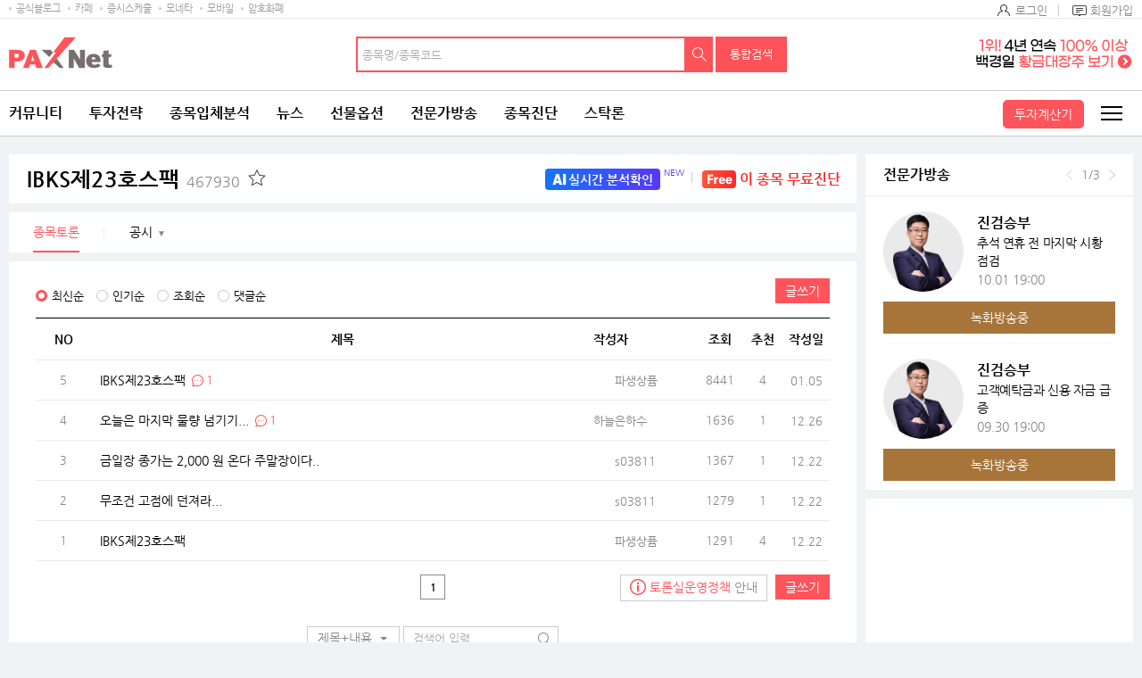

--- FILE ---
content_type: text/html; charset=utf-8
request_url: https://www.google.com/recaptcha/api2/aframe
body_size: 267
content:
<!DOCTYPE HTML><html><head><meta http-equiv="content-type" content="text/html; charset=UTF-8"></head><body><script nonce="zm_E2y89a9pFrVtlTHjUKg">/** Anti-fraud and anti-abuse applications only. See google.com/recaptcha */ try{var clients={'sodar':'https://pagead2.googlesyndication.com/pagead/sodar?'};window.addEventListener("message",function(a){try{if(a.source===window.parent){var b=JSON.parse(a.data);var c=clients[b['id']];if(c){var d=document.createElement('img');d.src=c+b['params']+'&rc='+(localStorage.getItem("rc::a")?sessionStorage.getItem("rc::b"):"");window.document.body.appendChild(d);sessionStorage.setItem("rc::e",parseInt(sessionStorage.getItem("rc::e")||0)+1);localStorage.setItem("rc::h",'1768869308321');}}}catch(b){}});window.parent.postMessage("_grecaptcha_ready", "*");}catch(b){}</script></body></html>

--- FILE ---
content_type: text/html; charset=utf-8
request_url: https://www.google.com/recaptcha/api2/aframe
body_size: -271
content:
<!DOCTYPE HTML><html><head><meta http-equiv="content-type" content="text/html; charset=UTF-8"></head><body><script nonce="Yjt3hOLrRJcCnOv-CQkRTQ">/** Anti-fraud and anti-abuse applications only. See google.com/recaptcha */ try{var clients={'sodar':'https://pagead2.googlesyndication.com/pagead/sodar?'};window.addEventListener("message",function(a){try{if(a.source===window.parent){var b=JSON.parse(a.data);var c=clients[b['id']];if(c){var d=document.createElement('img');d.src=c+b['params']+'&rc='+(localStorage.getItem("rc::a")?sessionStorage.getItem("rc::b"):"");window.document.body.appendChild(d);sessionStorage.setItem("rc::e",parseInt(sessionStorage.getItem("rc::e")||0)+1);localStorage.setItem("rc::h",'1768869308474');}}}catch(b){}});window.parent.postMessage("_grecaptcha_ready", "*");}catch(b){}</script></body></html>

--- FILE ---
content_type: text/html; charset=utf-8
request_url: https://www.google.com/recaptcha/api2/aframe
body_size: -248
content:
<!DOCTYPE HTML><html><head><meta http-equiv="content-type" content="text/html; charset=UTF-8"></head><body><script nonce="qoO3_oOV8YIu316P7yGT7Q">/** Anti-fraud and anti-abuse applications only. See google.com/recaptcha */ try{var clients={'sodar':'https://pagead2.googlesyndication.com/pagead/sodar?'};window.addEventListener("message",function(a){try{if(a.source===window.parent){var b=JSON.parse(a.data);var c=clients[b['id']];if(c){var d=document.createElement('img');d.src=c+b['params']+'&rc='+(localStorage.getItem("rc::a")?sessionStorage.getItem("rc::b"):"");window.document.body.appendChild(d);sessionStorage.setItem("rc::e",parseInt(sessionStorage.getItem("rc::e")||0)+1);localStorage.setItem("rc::h",'1768869311202');}}}catch(b){}});window.parent.postMessage("_grecaptcha_ready", "*");}catch(b){}</script></body></html>

--- FILE ---
content_type: application/x-javascript
request_url: https://nad.moneta.co.kr/RealMedia/ads/adstream_jx.ads/paxnet.moneta.co.kr/main@x95
body_size: 578
content:
document.write ('<a href="https://nad.moneta.co.kr/RealMedia/ads/click_lx.ads/paxnet.moneta.co.kr/main/L19/1501999628/x95/paxnet/paxbiz_2411_right_160320/paxbiz_2411_right_160320_B.html/4177384b64576c757a6277414358727a" target="_new">\n');
document.write ('	<img src="https://apple.contentsfeed.com/RealMedia/ads/Creatives/paxnet/paxbiz_2411_right_160320/pax_wing_250725_01.png" border="0" alt="백경일배너" style="display:block;width:100%"/>\n');
document.write ('</a>');


--- FILE ---
content_type: application/x-javascript
request_url: https://nad.moneta.co.kr/RealMedia/ads/adstream_jx.ads/paxnet.moneta.co.kr/main@x94
body_size: 529
content:
document.write ('<a href="https://nad.moneta.co.kr/RealMedia/ads/click_lx.ads/paxnet.moneta.co.kr/main/L19/186075487/x94/paxnet/paxbiz_2411_160320/paxbiz_2411_160320.html/4177384b64576c757a62304142444262" target="_new">\n');
document.write ('	<img src="https://apple.contentsfeed.com/RealMedia/ads/Creatives/paxnet/paxbiz_2411_160320/pax_wing_241105_02.png" border="0" alt="마그네틱 차트" />\n');
document.write ('</a>');


--- FILE ---
content_type: application/javascript
request_url: https://www.paxnet.co.kr/files/stock/2min.js?update=202601200035
body_size: 462
content:
var rankingStocks='457190,071840,108490,058610,466100,448900,069540,049630,340810,319400,432430,419530,347700,259960,199430,171090,093190,061040,054670,023960,017370,003620,520043,429270,417970,383930,372910,354200,282880,277810,272110,267790,263540,249420,230360,222420,217820,214260,200670,196450,196170,148780,128940,126700,118990,114450,102120,090430,076610,071970,069110,064520,049070,047040,046940,040350,035760,006730,005380,003830,003310,001810,001440,';

--- FILE ---
content_type: application/x-javascript
request_url: https://nad.moneta.co.kr/RealMedia/ads/adstream_jx.ads/paxnet.moneta.co.kr/main@TopRight
body_size: 545
content:
document.write ('<a href="https://nad.moneta.co.kr/RealMedia/ads/click_lx.ads/paxnet.moneta.co.kr/main/L24/1366464449/TopRight/paxnet/paxbiz2304_25540_maintop/paxbiz2304_25540_maintop_4.html/4177384b64576c757a626f41436a3238" target="_new">\n');
document.write ('<img src="https://apple.contentsfeed.com/RealMedia/ads/Creatives/paxnet/paxbiz2304_25540_maintop/\n');
document.write ('paxbiz_250117_01.png" border="0" alt="ì „ë¬¸ê°€í”½" /></a>');


--- FILE ---
content_type: application/javascript
request_url: https://image.paxnet.co.kr/rpan/common/js/common_2023.js?update=20240416
body_size: 91005
content:
document.write(' <script async src="//pagead2.googlesyndication.com/pagead/js/adsbygoogle.js"></script> ');
document.write(' <script>                                                                               ');
document.write('      (adsbygoogle = window.adsbygoogle || []).push({                                   ');
document.write('           google_ad_client: "ca-pub-2758719027479137",                                 ');
document.write('           enable_page_level_ads: true                                                  ');
document.write('      });                                                                               ');
document.write(' </script>                                                                              ');

document.write(' <script src="https://member.paxnet.co.kr/image/auth/common/js/auth_ck.js?ver=20180129"></script> ');

var MEMBER_URL = "https://member.paxnet.co.kr/rpan/";
var PAXNET_URL = "http://www.paxnet.co.kr/";
var PAXNET_API_URL = "//www.paxnet.co.kr/";
var PAXNET_LOCAL_URL = "http://local.www.paxnet.co.kr/";
var BILLING_URL = "http://billing.paxnet.co.kr/";
var BILLING_API_URL = "//billing.paxnet.co.kr/";
//var	BILLING_URL ="http://billing.paxnet.co.kr/";
var API_BASE_URL = "//api.paxnet.co.kr/";
var IMAGE_URL = "//image.paxnet.co.kr/";
var ASIAE_HOME_URL = "http://www.paxnet.co.kr/stock/analysis/main";
var ASIAE_MAIN_URL = "http://www.paxnet.co.kr/stock/analysis/main";


//쿠키 전용
var i1kFooterValue = "";	// 최근조회종목
var i1eFooterValue = "";
var commIframeMode = "";

//쿠키값을 ,로 다시 표기
function fncFooterGetCookie(cookieArray) {
	var list = "";
	if (cookieArray != null) {
		for (var i = 0; i < cookieArray.length / 6; i++) {
			var tmp = cookieArray.substring(i * 6, (i + 1) * 6);
			if (tmp != "") {
				list += tmp + ",";
			}
		}
	}

	return list;
}

//쿠키 설정
function getFooterCookie(name) {
	var cookie = document.cookie;
	var first = cookie.indexOf(name + "=");
	if (first >= 0) {
		var str = cookie.substring(first, cookie.length);
		var last = str.indexOf(";");
		if (last < 0) {
			last = str.length;
		}
		str = str.substring(0, last).split("=");
		return unescape(str[1]);
	} else {
		return null;
	}
}

//쿠키 가져오기
function setFooterCookie1(name, value) {
	if (name) {
		var never = new Date();

		if (value) {
			never.setDate(31);
			never.setMonth(12);
			never.setYear(2037);
		} else
			never.setTime(never.getTime() - 1);

		var expString = "; expires=" + never.toGMTString();
		document.cookie = name + "=" + escape(value) + expString + "; path=/" + "; domain=.paxnet.co.kr";
	}
}

function jongmokHtml1() {
	var jongmokHtml1 = "";
	jongmokHtml1 += "<li>";
	jongmokHtml1 += "	<div>";
	jongmokHtml1 += "		<a href='" + ASIAE_HOME_URL + "?abbrSymbol=#REQ_STOCK_CODE#'>#NAME#</a>";
	jongmokHtml1 += "		<button type='button' class='add' id='app_#REQ_STOCK_CODE#' onclick='javascript:fncAnalysisPopup(\"#REQ_STOCK_CODE#\");'>추가</button>";
	jongmokHtml1 += "		<button type='button' class='delete' onclick='javascript:cookieDel(\"#REQ_STOCK_CODE#\");'>삭제</button>";
	jongmokHtml1 += "	</div>";
	jongmokHtml1 += "	<span class='#updown#'>#close# <em>#diffRate2#%</em></span>";
	jongmokHtml1 += "</li>";

	return jongmokHtml1;
}

function jongmokHtml2() {
	var jongmokHtml2 = "";
	jongmokHtml2 += "<li>";
	jongmokHtml2 += "	<div>";
	jongmokHtml2 += "		<a href='" + ASIAE_HOME_URL + "?abbrSymbol=#REQ_STOCK_CODE#'>#NAME#</a>";
	jongmokHtml2 += "		<button type='button' class='delete' onclick='javascript:fncAnalysisPopup(\"#REQ_STOCK_CODE#\",\"DEL\");'>삭제</button>";
	jongmokHtml2 += "	</div>";
	jongmokHtml2 += "	<span class='#updown#'>#close# <em>#diffRate2#%</em></span>";
	jongmokHtml2 += "</li>";

	return jongmokHtml2;
}

function fncAnalysisPopup(abbrSymbol, state) {
	if (!isLogin()) {
		alert("로그인이 필요한 서비스입니다. 로그인하셔야 됩니다.");
		goLogin();
	} else {
		if (abbrSymbol == "" || abbrSymbol == "null") {
			alert("종목을 선택해주세요.");
			return false;
		}

		// 관심종목 추가시 상폐여부 체크.
		var isDelist = 0;
		try {
			for (var i = 0; i < autocompleteDelistCodelist.length; i++) {
				var arrStr = autocompleteDelistCodelist[i][1];
				if (arrStr.indexOf(abbrSymbol) >= 0) {
					isDelist = 1;
				}
			}
		} catch (e) {
			//console.log("상폐여부 체크 후 관심종목 추가 제공 오류");
		}
		if (isDelist == 1) {
			alert("상장폐지 종목은 관심종목에 추가할 수 없습니다.");
		} else {
			//저장
			if (state == "ADD") {
				var param = "stockCode=" + abbrSymbol + "";
				if (location.href.indexOf("/main/mainTest") > 0 || location.href.indexOf("/main/main") > 0 || location.href == 'http://www.paxnet.co.kr/') {
					param = "stockCode=" + abbrSymbol + "&wlog_rpax=mysearch";
				}
				var url = PAXNET_API_URL + "item/like/jongmokpopup?";
				window.open(url + param, 'jongmokpopup', 'width=500, height=550, menubar=no, status=no, toolbar=no,_blank');
				//복수저장
			} else if (state == "ADDM") {
				var param = "stockCodes=" + abbrSymbol + "";
				var url = "/item/like/jongmokpopup?";
				window.open(url + param, 'jongmokpopup', 'width=500, height=550, menubar=no, status=no, toolbar=no,_blank');
				//삭제
			} else {
				var param = "stockCode=" + abbrSymbol + "&returnYn=Y&stateCode=PD&callback=?";
				if (location.href.indexOf("/main/mainTest") > 0 || location.href.indexOf("/main/main") > 0 || location.href == 'http://www.paxnet.co.kr/') {
					param = "stockCode=" + abbrSymbol + "&returnYn=Y&stateCode=PD&wlog_rpax=mylike&callback=?";
				}
				var url = PAXNET_API_URL + "item/like/jongmokpopup?";
				window.open(url + param, 'jongmokpopup', 'width=500, height=550, menubar=no, status=no, toolbar=no,_blank');
			}
		}
	}
}

function fnc3proPopup(abbrSymbol) {
	if (!isLogin()) {
		alert("로그인이 필요한 서비스입니다. 로그인하셔야 됩니다.");
		goLogin();
	} else {
		if (abbrSymbol == "" || abbrSymbol == "null") {
			alert("종목을 선택해주세요.");
			return false;
		}
		var param = "stockCode=" + abbrSymbol;
		var url = PAXNET_URL + "item/like/jongmokpopup?";
		window.open(url + param, 'jongmokpopup', 'width=500, height=300, menubar=no, status=no, toolbar=no,_blank');
	}
}




//종목, 코스피, 코스닥 데이터 가져오기
function jongmokFooterAjax() {
	//hw 추가 없는 페이지들 호출 안하도록 설정
	if ($("#jongmok1div").length == 0) { return; }
	var paxId = gc("F2F");
	var url = PAXNET_API_URL + "item/cont/jongmokAjax?paxId=" + paxId + "&stockCode=" + i1kFooterValue;
	$.ajax({
		url: url,
		dataType: "jsonp",
		contentType: "text/json; charset=utf-8",
		async: false,
		success: function (data) {
			var searchList = data.searchCode.split(",");
			var attentionList = data.attentionCode.split(",");
			//코스피  KRI001000000
			for (var i = 0; i < data.getTradeReal.length; i++) {
				var view = data.getTradeReal[i];
				//현재가
				$("#" + view.symbol + "_close").text(setFooterComma(view.close / 100.0));

				$("#" + view.symbol + "_diffRate").text(setFooterComma((view.diffRate > 0 ? "+" : "") + view.diffRate) + "%");
				//$("#"+view.symbol+"_diffPrice").text(setFooterComma(view.diffPrice/ 100.0));
				$("#" + view.symbol + "_diffPrice").text(setFooterComma((view.diffPrice / 100.0).toFixed(2)));

				if (view.symbol == "KRI001000000") {
					$("#" + view.symbol + "_more > a").attr("href", PAXNET_URL + "stock/sise/KOSPI");
				} else {
					$("#" + view.symbol + "_more > a").attr("href", PAXNET_URL + "stock/sise/KOSDAQ");

				}

				$("#" + view.symbol + "_updown").attr("class", view.updownState);
				$(".foot-chart > dl").not(".nth-02").attr("class", "clicked");
			}

			//코스닥  KRI501000000
			//로그인시 관심종목, 비로그인시 최근검색
			$("#jongmok1div").attr("class", "stock-float case02");
			$("#jongmok2div").attr("class", "stock-float case02");
			if (isLogin()) {
				$("#jongmok2div").prev().before($("#jongmok2div"));
			} else {
				$("#jongmok1div").prev().before($("#jongmok1div"));
			}

			if (data.searchCode != "") {
				temp = fncFooterReplace(searchList, jongmokHtml1(), data);

				if ($("#jongmok1").length == 0) {
					$("#jongmok1div > .no-dataf").remove();
					$("#jongmok1div").append("<ul id='jongmok1'>" + temp + "</ul>");
				} else {
					$("#jongmok1").html(temp);
				}

				//관심종목에 있는 것은 추가 버튼 비노출
				for (var i = 0; i < searchList.length; i++) {
					if (searchList[i] != "" && i < 5) {
						for (var k = 0; k < attentionList.length; k++) {
							if (attentionList[k] == searchList[i]) {
								$("#app_" + searchList[i]).attr("style", "display:none;");
							}
						}
					}
				}

			} else {
				if ($("#jongmok1").length != 0) {
					$("#jongmok1").remove();
					var tempHtml = "";
					tempHtml += "<div class='no-dataf'>";
					tempHtml += "<p>가장 최근에 조회한 종목을 확인하실 수 <span class='block-point'>있습니다.</p>";
					tempHtml += "</div>";
					$("#jongmok1div").append(tempHtml);
				}
			}

			//관심종목 조회 attentionCode => jongmok2

			if (data.attentionCode != "") {
				temp = fncFooterReplace(attentionList, jongmokHtml2(), data);
				if ($("#jongmok2").length == 0) {
					$("#jongmok2div > .no-dataf").remove();
					$("#jongmok2div").append("<ul id='jongmok2'>" + temp + "</ul>");
				} else {
					$("#jongmok2").html(temp);
				}
			} else {

				if ($("#jongmok2").length != 0) {
					$("#jongmok2").remove();
					var tempHtml = "";
					if (isLogin()) {
						tempHtml += "<div class='no-dataf'>";
						tempHtml += "<p>관심 종목으로 등록하시면 해당 종목에 대한<span class='block-point'>다양한 정보를 보실 수 있습니다.</p>";
					} else {
						tempHtml += "<div class='log-dataf'>";
						tempHtml += "<p>로그인 하시면 등록한 나의 관심종목 시세를<span class='block-point'>확인하실 수 있습니다.</p>";
						tempHtml += "<a href='javascript:;' onclick='goLogin();' >로그인</a>";
					}
					tempHtml += "</div>";
					$("#jongmok2div").append(tempHtml);

				}

			}
		}
	});
}



//종목, 코스피, 코스닥 데이터 가져오기
function jongmokHeaderAjax() {

	var paxId = gc("F2F");

	//hw 추가 없는 페이지들 호출 안하도록 설정
	if ($(".graph-area").length == 0 && $(".stock-bar").length == 0) { return; }

	// 메인에만 보여지는 부분이기 때문에 ROOT로 이관 시킨다.
	// if ($(".graph-area").length > 0) {

	// 	var url = PAXNET_API_URL + "item/cont/jongmokHeaderAjax?paxId=" + paxId + "&stockCode=" + i1kFooterValue + "&graphArea=" + $(".graph-area").length;

	// 	$.ajax({
	// 		url: url,
	// 		dataType: "jsonp",
	// 		contentType: "text/json; charset=utf-8",
	// 		async: false,
	// 		success: function (data) {
	// 			var searchList = data.searchCode.split(",");
	// 			var attentionList = data.attentionCode.split(",");
	// 			//코스피 KRI001000000, 코스닥 KRI501000000, 코스피200 KRI201000000
	// 			if (data.getTradeReal.length > 0) {
	// 				for (var i = 0; i < data.getTradeReal.length; i++) {
	// 					var view = data.getTradeReal[i];

	// 					//현재가
	// 					$("#" + view.symbol + "_close").text(setFooterComma((view.close / 100.0).toFixed(2)));
	// 					$("#" + view.symbol + "_close_n").text(setFooterComma((view.close / 100.0).toFixed(2)));

	// 					$("#" + view.symbol + "_diffRate").text(setFooterComma((view.diffRate > 0 ? "+" : "") + view.diffRate) + "%");
	// 					$("#" + view.symbol + "_diffRate_n").text(setFooterComma((view.diffRate > 0 ? "+" : "") + view.diffRate) + "%");
	// 					//$("#"+view.symbol+"_diffPrice").text(setFooterComma(view.diffPrice/ 100.0));
	// 					$("#" + view.symbol + "_diffPrice").text(setFooterComma((view.diffPrice / 100.0).toFixed(2)));
	// 					$("#" + view.symbol + "_diffPrice_n").text(setFooterComma((view.diffPrice / 100.0).toFixed(2)));

	// 					$("#" + view.symbol + "_updownColor").attr("class", "color-" + view.updownColor);
	// 					$("#" + view.symbol + "_updownColor_n").attr("class", "color-" + view.updownColor);
	// 					$("#" + view.symbol + "_updownState").attr("class", view.updownState);
	// 					$("#" + view.symbol + "_updownState_n").attr("class", view.updownState);

	// 					$("#" + view.symbol + "_graph-time").text(view.szTradeTimeStr);

	// 					// 2023 포털 메인 개편 [S] - 모바일 전용 차트
	// 					$("#" + view.symbol + "_close_mobile").text(setFooterComma((view.close / 100.0).toFixed(2)));
	// 					$("#" + view.symbol + "_diffRate_mobile").text(setFooterComma((view.diffRate > 0 ? "+" : "") + view.diffRate) + "%");
	// 					$("#" + view.symbol + "_diffPrice_mobile").text(setFooterComma((view.diffPrice / 100.0).toFixed(2)));

	// 					$("#" + view.symbol + "_updownColor_mobile").attr("class", view.updownColor);
	// 					// 2023 포털 메인 개편 [E] - 모바일 전용 차트
	// 				}
	// 			}

	// 			//선물 KR4101000000
	// 			if (data.getFuturesTradeDelay.length > 0) {
	// 				var view = data.getFuturesTradeDelay[0];

	// 				//현재가
	// 				$("#" + view.symbol + "_close").text(setFooterComma((view.close / 100.0).toFixed(2)));
	// 				$("#" + view.symbol + "_close_n").text(setFooterComma((view.close / 100.0).toFixed(2)));

	// 				$("#" + view.symbol + "_diffRate").text(setFooterComma((view.diffRate > 0 ? "+" : "") + view.diffRate) + "%");
	// 				$("#" + view.symbol + "_diffRate_n").text(setFooterComma((view.diffRate > 0 ? "+" : "") + view.diffRate) + "%");
	// 				$("#" + view.symbol + "_diffPrice").text(setFooterComma((view.diffPrice / 100.0).toFixed(2)));
	// 				$("#" + view.symbol + "_diffPrice_n").text(setFooterComma((view.diffPrice / 100.0).toFixed(2)));

	// 				$("#" + view.symbol + "_updownColor").attr("class", "color-" + view.updownColor);
	// 				$("#" + view.symbol + "_updownColor_n").attr("class", "color-" + view.updownColor);
	// 				$("#" + view.symbol + "_updownState").attr("class", view.updownState);
	// 				$("#" + view.symbol + "_updownState_n").attr("class", view.updownState);

	// 				$("#" + view.symbol + "_graph-time").text(view.szTradeTimeStr);

	// 				// 2023 포털 메인 개편 [S] - 모바일 전용 차트
	// 				$("#" + view.symbol + "_close_mobile").text(setFooterComma((view.close / 100.0).toFixed(2)));
	// 				$("#" + view.symbol + "_diffRate_mobile").text(setFooterComma((view.diffRate > 0 ? "+" : "") + view.diffRate) + "%");
	// 				$("#" + view.symbol + "_diffPrice_mobile").text(setFooterComma((view.diffPrice / 100.0).toFixed(2)));

	// 				$("#" + view.symbol + "_updownColor_mobile").attr("class", view.updownColor);
	// 										// 2023 포털 메인 개편 [E] - 모바일 전용 차트
	// 			}


	// 			//외국인, 기관, 개인
	// 			if (data.getInvestorSumIndex.length > 0) {
	// 				for (var i = 0; i < data.getInvestorSumIndex.length; i++) {
	// 					var view = data.getInvestorSumIndex[i];
	// 					//외국인
	// 					var frgnr = 0;
	// 					var organ = 0;
	// 					var indi = 0;

	// 					if (view.symbol == "KR4101000000") {
	// 						frgnr = Math.round((view.frgnrBuyAmount - view.frgnrSellAmount) / 100000000);
	// 						organ = Math.round((view.organBuyAmount - view.organSellAmount) / 100000000);
	// 						indi = Math.round((view.indiBuyAmount - view.indiSellAmount) / 100000000);
	// 					} else {
	// 						frgnr = Math.round((view.frgnrBuyAmount - view.frgnrSellAmount) / 100);
	// 						organ = Math.round((view.organBuyAmount - view.organSellAmount) / 100);
	// 						indi = Math.round((view.indiBuyAmount - view.indiSellAmount) / 100);
	// 					}

	// 					//외국인
	// 					$("#" + view.symbol + "_frgnr").html(setFooterComma((frgnr > 0 ? "<span class='mb_no'>+</span>" : "") + frgnr) + "<span class='mb_no'>억</span>");
	// 					//기관
	// 					$("#" + view.symbol + "_organ").html(setFooterComma((organ > 0 ? "<span class='mb_no'>+</span>" : "") + organ) + "<span class='mb_no'>억</span>");
	// 					//개인
	// 					$("#" + view.symbol + "_indi").html(setFooterComma((indi > 0 ? "<span class='mb_no'>+</span>" : "") + indi) + "<span class='mb_no'>억</span>");

	// 					//외국인
	// 					$("#" + view.symbol + "_frgnr").attr("class", "color-" + (frgnr > 0 ? "red" : "blue"));
	// 					if (frgnr == 0) $("#" + view.symbol + "_frgnr").attr("class", "color-black");
	// 					//기관
	// 					$("#" + view.symbol + "_organ").attr("class", "color-" + (organ > 0 ? "red" : "blue"));
	// 					if (organ == 0) $("#" + view.symbol + "_organ").attr("class", "color-black");
	// 					//개인
	// 					$("#" + view.symbol + "_indi").attr("class", "color-" + (indi > 0 ? "red" : "blue"));
	// 					if (indi == 0) $("#" + view.symbol + "_indi").attr("class", "color-black");

	// 				}
	// 			}

	// 			//로그인시 관심종목, 비로그인시 최근검색
	// 			if (data.searchCode != "") {
	// 				var html = $('#tmplSearchStockList').html();
	// 				temp = fncHeaderReplace(searchList, html, data, "M", "-");
	// 				$('#mySearchStockList').html(temp);
	// 				// $('#mySearchStockNoList').hide();

	// 				var html = $('#tmplSearchStockList2').html();
	// 				temp = fncHeaderReplace(searchList, html, data, "M", "-");
	// 				$('#mySearchStockList2').html(temp);
	// 				// $('#mySearchStockNoList2').hide();
	// 			}

	// 			//관심종목 조회 attentionCode => jongmok2
	// 			if (data.attentionCode != "") {
	// 				var html = $('#tmplFavoritStockList').html();
	// 				temp = fncHeaderReplace(attentionList, html, data, "M", "-");
	// 				$('#myFavoritStockList').html(temp);
	// 				$('#main-my-favorite-list').show();
	// 				$('#main-my-favorite-empty').hide();

	// 				var html = $('#tmplFavoritStockList2').html();
	// 				temp = fncHeaderReplace(attentionList, html, data, "M", "-");
	// 				$('#myFavoritStockList2').html(temp);
	// 				$('#main-my-favorite-list2').show();
	// 				$('#main-my-favorite-empty2').hide();
	// 			}else{
	// 				$('#main-my-favorite-list').hide();
	// 				$('#main-my-favorite-list2').hide();
	// 			}

	// 			// //로그인시 관심종목, 비로그인시 최근검색
	// 			// if (data.searchCode != "") {

	// 			// 	var temp_type1, temp_type2;

	// 			// 	var html_type1 = $('#tmplSearchStockListType1').html();
	// 			// 	temp_type1 = fncHeaderReplace(searchList, html_type1, data, "M");

	// 			// 	var html_type2 = $('#tmplSearchStockListType2').html();
	// 			// 	temp_type2 = fncHeaderReplace(searchList, html_type2, data, "M");

	// 			// 	$('#mySearchStockNoList').hide();

	// 			// 	$('#mySearchStockList_type1').html(temp_type1);
	// 			// 	$('#mySearchStockList_type2').html(temp_type2);
	// 			// }

	// 			// //관심종목 조회 attentionCode => jongmok2
	// 			// if (data.attentionCode != "") {
	// 			// 	var html = $('#tmplFavoritStockList').html();
	// 			// 	temp = fncHeaderReplace(attentionList, html, data, "M");

	// 			// 	$('#myFavoritStockNoList').hide();
	// 			// 	$('#myFavoritStockList').html(temp);

	// 			// }
	// 		}
	// 	});
	// }

	// 헤더일경우
	if ($(".stock-bar").length > 0) {
		var url = PAXNET_API_URL + "item/cont/jongmokStockBarShortAjax?paxId=" + paxId + "&stockCode=" + i1kFooterValue + "&graphArea=" + $(".graph-area").length + "&includeSearchRanking=Y";

		$.ajax({
			url: url,
			dataType: "jsonp",
			contentType: "text/json; charset=utf-8",
			async: false,
			success: function (data) {
				var i1zValue = getFooterCookie('I1Z');
				var searchList = data.searchCode.split(",");
				var attentionList = data.attentionCode.split(",");
				// var searchRankingCodeList = data.searchRankingCodeList.split(",");	// 검색랭킹
				var searchRankingList = data.searchRankingList	// 검색랭킹

				var searchRankingCodeList = [];	// 검색랭킹 종목코드 리스트
				for (var i = 0; i < searchRankingList.length; i++) {
					searchRankingCodeList.push(searchRankingList[i].col1);
				}

				//로그인시 관심종목, 비로그인시 최근검색
				//관심종목 조회 attentionCode => jongmok2

				// 최근종목조회 존재 여부
				if (data.searchCode != "") {
					var html = $('#tmplHeaderSearchStockList').html();
					temp = fncHeaderReplace(searchList, html, data, "H");
					$(".no-stock.srch").hide();
					$(".no-stock.fvrt").hide();
					$('#myHeaderSearchStockList').html(temp);

					// 2023 포털 메인 개편 [S] - 모바일 헤더(top bar) 공통역역 최근조회종목
					var html = $('#tmplMobileTopBarRecentStockList').html();
					temp = fncHeaderReplace(searchList, html, data, "S", "-");
					$('#headerTopBarRecentStockList').html(temp);

					// 로그인 여부에 따라 최근조회종목 더보기 링크 다르게
					if (isLogin())
						$('#recent_more').prop('href', '//www.paxnet.co.kr/search/jongmok');
					else
						$('#recent_more').prop('href', '//http://www.paxnet.co.kr/item/like/myLike');
					// 2023 포털 메인 개편 [E] - 모바일 헤더(top bar) 공통역역 최근조회종목
				}

				// 나의관심종목 존재 여부
				if (data.attentionCode != "") {
					var html = $('#tmplHeaderFavoritStockList').html();
					temp = fncHeaderReplace(attentionList, html, data, "H");
					$('#myHeaderFavoritStockList').html(temp);
				}

				// 2023 포털 메인 개편 [S] - 검색랭킹 상세
				if (searchRankingList.length > 0) {
					var html = $('#tmplMobileTopBarSearchList').html();
					temp = fncHeaderReplace(searchRankingCodeList, html, data, "S");
					$('#headerTopBarSearchList').html(temp);
				}
				// 2023 포털 메인 개편 [E] - 검색랭킹 상세

				// I1Z 쿠키 정보(팍스넷 최상단 현재 스톡바) :  - R 최근종목조회 탭선택, F 나의관심종목 탭선택
				if (i1zValue == 'F') {
					// 로그인
					if (isLogin()) {
						if (data.attentionCode != "") {
							var html = $('#tmplHeaderFavoritStockList').html();
							temp = fncHeaderReplace(attentionList, html, data, "H");
							$('#myHeaderFavoritStockList').html(temp);
							if(attentionList.length > 0)
								$(".no-stock.fvrt").hide();
						} else {
							$(".no-stock.srch").hide();
							$(".no-stock.fvrt").show();
						}
					}
					// 비로그인
					else {
						if (data.searchCode != "") {
							var html = $('#tmplHeaderSearchStockList').html();
							temp = fncHeaderReplace(searchList, html, data, "H");
							$('#myHeaderSearchStockList').html(temp);
						} else {
							$(".no-stock.fvrt").hide();
							$(".no-stock.srch").show();
						}
					}
				} else {
					if (data.searchCode != "") {
						var html = $('#tmplHeaderSearchStockList').html();
						temp = fncHeaderReplace(searchList, html, data, "H");
						$(".no-stock.srch").hide();
						$(".no-stock.fvrt").hide();
						$('#myHeaderSearchStockList').html(temp);
					} else {
						$(".no-stock.fvrt").hide();
						$(".no-stock.srch").show();
					}
				}

				setRecmGo();
				setMyRecent();
				setMyFavorite(attentionList, data);

				// 2023 포털 메인 개편 [S] - 모바일 헤더(top bar) 공통역역 최근조회종목, 나의관심종목, 검색랭킹 컨텐츠 추가

				// 최근조회 종목이 존재하면 표시
				if (data.searchCode != "") {
					var html = $('#tmplMobileTopBarStockList').html();
					temp = fncHeaderReplace(searchList, html, data, "M", "-");
				} 
				// 최근조회 종목이 존재하지 않다면 검색랭킹으로 표시
				// TODO - 검색랭킹이 없을 경우 예외처리
				else {

					// 헤더
					var html = $('#tmplMobileTopBarRankStockList').html();
					temp = fncHeaderReplace(searchRankingCodeList, html, data, "M", "-");

					// // 메인페이지도 동일하게 최근조회종목이 없을 경우 검색랭킹으로 대체
					// // 원래는 jongmokHeaderAjax에 검색랭킹정보를 추가해야되는데 어차피 헤더에서도 검색랭킹정보가 있기 때문에 재활용한다.
					// var html_line1 = $('#tmplSearchStockList').html();
					// var temp_line1 = fncHeaderReplace(searchRankingCodeList, html_line1, data, "M", "-");
					// $('#mySearchStockList').html(temp_line1);

					// var html_line2 = $('#tmplSearchStockList2').html();
					// var temp_line2 = fncHeaderReplace(searchRankingCodeList, html_line2, data, "M", "-");
					// $('#mySearchStockList2').html(temp_line2);
				}
				// 2023 포털 메인 개편 [E]
				
				$('#headerTopbarStockList').html(temp);
			}, error: function (xhr, textStatus) {

			}
		});
	}
}

$(document).on('click', "#headerSrchStockTab", function () {
	$(".no-stock").hide();
	if ($('#myHeaderSearchStockList li').length > 0) {
		$("#myHeaderFavoritStockList").hide();
		$("#myHeaderSearchStockList").show();

	} else {
		$("#myHeaderSearchStockList").hide();
		$("#myHeaderFavoritStockList").hide();
		$(".no-stock.srch").show();
	}
});

$(document).on('click', "#headerFvrtStockTab", function () {
	$(".no-stock").hide();
	if ($('#myHeaderFavoritStockList li').length > 0) {

		$("#myHeaderSearchStockList").hide();
		$("#myHeaderFavoritStockList").show();
	} else {

		$("#myHeaderSearchStockList").hide();

		if (isLogin()) {
			$(".no-stock.fvrt").show();
		} else {
			$(".no-stock.fvrt-lgn").show();
		}
	}
});

//개편 스톡바
$(document).on('click', "#headerSrchStock", function () {
	setStockCookie('I1Z', 'R', -1);
	$(".no-stock").hide();
	if ($('#myHeaderSearchStockList li').length > 0) {
		$("#myHeaderFavoritStockList").hide();
		$("#myHeaderSearchStockList").show();
		$('#headerSrchStock').addClass('selected');
		$('#headerFvrtStock').removeClass('selected');
	} else {
		$("#myHeaderSearchStockList").hide();
		$("#myHeaderFavoritStockList").hide();
		//추가
		$('#headerSrchStock').addClass('selected');
		$('#headerFvrtStock').removeClass('selected');

		$(".no-stock.srch").show();
	}
});

$(document).on('click', "#headerFvrtStock", function () {
	setStockCookie('I1Z', 'F', -1);
	$(".no-stock").hide();
	if ($('#myHeaderFavoritStockList li').length > 0) {
		$("#myHeaderSearchStockList").hide();
		$("#myHeaderFavoritStockList").show();
		$('#headerSrchStock').removeClass('selected');
		$('#headerFvrtStock').addClass('selected');
	} else {
		$("#myHeaderSearchStockList").hide();
		//추가
		$('#headerSrchStock').removeClass('selected');
		$('#headerFvrtStock').addClass('selected');
		if (isLogin()) {
			$(".no-stock.fvrt").show();
		} else {
			$(".no-stock.fvrt-lgn").show();
		}
	}
});
$(document).on('click', "#headerSrchStockLink", function () {
	pageFooterMove('search');
});
$(document).on('click', "#headerFvrtStockLink", function () {
	pageFooterMove('attention');
});
//스톡바 쿠키등록
function setStockCookie(name, value, days) {
	var expires = '';
	if (days > 0) {
		var date = new Date();
		date.setTime(date.getTime() + (days * 24 * 60 * 60 * 1000));
		expires = "; expires=" + date.toGMTString();
	}
	document.cookie = name + '=' + escape(value) + expires + '; path=/' + '; domain=.paxnet.co.kr';
}
$(document).ready(function () {
	//스톡바 위치고정
	var i1zValue = getFooterCookie('I1Z');
	if (i1zValue) {
		$(".no-stock").hide();
		if (i1zValue == 'F') {
			if (isLogin()) {
				$('#headerSrchStock').removeClass('selected');
				$('#headerFvrtStock').addClass('selected');
				$("#myHeaderSearchStockList").hide();
				$("#myHeaderFavoritStockList").show();
				$(".no-stock.fvrt").show();
			} else {
				$('#headerSrchStock').addClass('selected');
				$('#headerFvrtStock').removeClass('selected');
				$("#myHeaderFavoritStockList").hide();
				$("#myHeaderSearchStockList").show();
				$(".no-stock.fvrt-lgn").hide();
			}
		} else {
			$('#headerSrchStock').addClass('selected');
			$('#headerFvrtStock').removeClass('selected');
			$("#myHeaderFavoritStockList").hide();
			$("#myHeaderSearchStockList").show();
		}
	} else {
		$('#headerSrchStock').addClass('selected');
		$('#headerFvrtStock').removeClass('selected');
		$("#myHeaderFavoritStockList").hide();
		$("#myHeaderSearchStockList").show();
	}
});

//쿠키 삭제
function cookieDel(stockCode) {
	var key = 'I1K';

	i1kFooterValue = fncFooterGetCookie(getFooterCookie(key));
	i1kFooterValue = i1kFooterValue.replace(stockCode + ',', '');

	setFooterCookie1(key, i1kFooterValue.replace(/,/g, ''));

	// 새로고침으로 변경
	//location.reload();

	// 2024.02.27 시세 계약 중지로 인한 컨텐츠 제거
	// jongmokHeaderAjax();	

	//jongmokFooterAjax();
}

// 상폐종목 삭제
function deleteBadStock(stockCode) {
	var key = 'I1K';

	i1kFooterValue = fncFooterGetCookie(getFooterCookie(key));
	i1kFooterValue = i1kFooterValue.replace(stockCode + ',', '');

	// setFooterCookie1(key, i1kFooterValue.replace(/,/g, ''));

}

function fncFooterReplace(list, tempHtml, data) {
	var html = "";
	for (var i = 0; i < list.length; i++) {
		if (list[i] != "" && i < 5) {

			var temp = tempHtml;
			for (var j = 0; j < data.getMasterByAbbrSymbol.length; j++) {
				if (undefined == data.getMasterByAbbrSymbol[j].NAME) {
					// 시세 조회 되지 않는 상폐 종목 쿠키에서 삭제
					deleteBadStock(data.getMasterByAbbrSymbol[j].REQ_STOCK_CODE);
				} else if (list[i] == data.getMasterByAbbrSymbol[j].REQ_STOCK_CODE) {
					temp = temp.replace("#NAME#", data.getMasterByAbbrSymbol[j].NAME);
					temp = temp.replace(/#REQ_STOCK_CODE#/gi, data.getMasterByAbbrSymbol[j].REQ_STOCK_CODE);

					//현재가
					temp = temp.replace("#close#", setFooterComma(data.getTradeRealByAbbrSymbol[j].close));

					//등락률
					temp = temp.replace("#diffRate2#", (data.getTradeRealByAbbrSymbol[j].diffRate > 0.0 ? "+" : "") + data.getTradeRealByAbbrSymbol[j].diffRate);

					temp = temp.replace("#updown#", data.getTradeRealByAbbrSymbol[j].updownState);

					html += temp;
					break;
				}
			}
		}
	}
	return html;
}

function fncHeaderReplace(list, tempHtml, data, flag, defaultEmptyValue) {
	var html = "";

	var maxSize = 15;

	// 상장폐지, 거래종목 일 경우 변동가, 변동률등등 표기해줄 기본값
	if (defaultEmptyValue == undefined)
		defaultEmptyValue = ""

	if (flag == "S") {
		maxSize = 10;
	}else if (flag == "M") {
		maxSize = 15;
	}else if (flag == "H") {
		maxSize = 30;
	}

	for (var i = 0; i < list.length; i++) {
		if (list[i] != "" && i < maxSize) {

			var temp = tempHtml;
			for (var j = 0; j < data.getMasterByAbbrSymbol.length; j++) {

				if (undefined == data.getMasterByAbbrSymbol[j].NAME) {
					// 시세 조회 되지 않는 상폐 종목 쿠키에서 삭제
					deleteBadStock(data.getMasterByAbbrSymbol[j].REQ_STOCK_CODE);
				} else if (list[i] == data.getMasterByAbbrSymbol[j].REQ_STOCK_CODE) {
					// simple template by xolid

					temp = temp.replace('{{NAME}}', data.getMasterByAbbrSymbol[j].NAME);
					temp = temp.replace(/{{REQ_STOCK_CODE}}/gi, data.getMasterByAbbrSymbol[j].REQ_STOCK_CODE);
					temp = temp.replace('{{REQ_STOCK_CODE_DEL}}', data.getMasterByAbbrSymbol[j].REQ_STOCK_CODE);
					temp = temp.replace('{{REQ_STOCK_CODE_ADD}}', data.getMasterByAbbrSymbol[j].REQ_STOCK_CODE);

					var stateColor = "blue";
					var stateColorDiffPrice = "blue";

					if ((data.getTradeRealByAbbrSymbol[j].updownState == "rise" || data.getTradeRealByAbbrSymbol[j].updownState == "upper-limit")) {
						stateColor = "red";
						stateColorDiffPrice = "red";
					} else if (data.getTradeRealByAbbrSymbol[j].updownState == "maintenance") {
						stateColor = "";
						stateColorDiffPrice = "maintenance";
					}

					// 상장폐지종목
					if (data.getMasterByAbbrSymbol[j].IS_DELIST == "Y") {
						temp = temp.replace('{{close}}', "상장폐지");
						temp = temp.replace('{{diffRate2}}%', defaultEmptyValue);
						temp = temp.replace('{{diffPrice}}', defaultEmptyValue);
						temp = temp.replace('{{accmVolume}}', defaultEmptyValue);
						temp = temp.replace('{{updown}}', "sto-shut");
						temp = temp.replace('{{updown1}}', "sto-shut");
						temp = temp.replace('{{updown_close}}', "sto-shut");
						temp = temp.replace('{{updown_diffprice}}', "sto-shut");
					}
					// 상장종목
					if (data.getMasterByAbbrSymbol[j].IS_DELIST == "N") {
						if (data.getMasterByAbbrSymbol[j].SUSPENSION_TYPE != "정지") {
							// 거래정상종목
							temp = temp.replace('{{close}}', setFooterComma(data.getTradeRealByAbbrSymbol[j].close));
							temp = temp.replace('{{diffRate2}}', (data.getTradeRealByAbbrSymbol[j].diffRate > 0.0 ? "+" : "") + data.getTradeRealByAbbrSymbol[j].diffRate);
							temp = temp.replace('{{diffPrice}}', setFooterComma(parseInt(data.getTradeRealByAbbrSymbol[j].diffPrice)));
							temp = temp.replace('{{accmVolume}}', setFooterComma(parseInt(data.getTradeRealByAbbrSymbol[j].accmVolume)));
							temp = temp.replace('{{updown}}', stateColor);
							temp = temp.replace('{{updown1}}', stateColor);
							temp = temp.replace('{{updown_close}}', "");
							temp = temp.replace('{{updown_diffprice}}', stateColorDiffPrice);
						} else {
							// 거래정지종목
							temp = temp.replace('{{close}}', setFooterComma(data.getTradeRealByAbbrSymbol[j].close));
							temp = temp.replace('{{diffRate2}}%', "거래정지");
							temp = temp.replace('{{diffPrice}}', defaultEmptyValue);
							temp = temp.replace('{{accmVolume}}', "");
							temp = temp.replace('{{updown}}', "sto-shut");
							temp = temp.replace('{{updown1}}', "sto-shut");
							temp = temp.replace('{{updown_close}}', "");
							temp = temp.replace('{{updown_diffprice}}', "sto-shut");
						}
					}

					// 2023 포털 메인 개편 [S] - 검색랭킹 데이터 존재 시
					var searchRankingList = data.searchRankingList;
					if(searchRankingList != undefined && searchRankingList.length > 0){
						for (var k = 0; k < searchRankingList.length; k++) {
							if(searchRankingList[k].col1 == list[i])
							{
								var rank = searchRankingList[k].col4;
								var gap = searchRankingList[k].rank;
								gap = gap.replace('&nbsp;', '');

								temp = temp.replace('{{RANK}}', rank);
								temp = temp.replace('{{GAP}}',  gap);
								break;
							}
						}
					}
					// 2023 포털 메인 개편 [E] - 검색랭킹 데이터 존재 시

					html += temp;
					break;
				}
			}
		}
	}
	return html;
}

//관심종목에 저장
function stockIns(stockCode) {
	if (confirm("관심종목으로 저장하시겠습니까?")) {
		storeJsonpAjax(stockCode, "PS");
	}

}

//관심종목에 삭제
function stockDel(stockCode) {
	if (confirm("관심종목에서 삭제하시겠습니까?")) {
		storeJsonpAjax(stockCode, "LD");
	}

}

/**
 * 저장 프로세스
 */
function storeJsonpAjax(stockCode, stateCode) {
	$.ajax({
		url: PAXNET_API_URL + "item/like/storeJsonpAjax?stockCode=" + stockCode + "&groupCode=1&stateCode=" + stateCode + "&callback=callbackFnc",
		dataType: "jsonp",
		type: "POST",
		async: true,
		contentType: "text/json; charset=utf-8",
		jsonpCallback: "callbackFnc",
		success: function (data) {
			if (data.cnt >= 1) {
				location.reload();
				//				i1eFooterValue = fncFooterGetCookie(getFooterCookie("I1E"));
				//				jongmokFooterAjax();

			} else {
				alert(data.resultMsg);

			}
		},
		error: function (xhr) {
		}
	});
}


/**
 * 저장 프로세스(삭제예정)
 */
function storeFooterSave(stockCode, stateCode) {

	$.ajax({
		url: PAXNET_URL + "item/like/storeAjax",
		dataType: "json",
		data: { stockCode: stockCode, stateCode: stateCode, groupCode: "1", stockArrayCode: stockCode },
		type: "POST",
		async: false,
		success: function (data) {
			if (data.cnt >= 1) {
				i1eFooterValue = fncFooterGetCookie(getFooterCookie("I1E"));
				jongmokFooterAjax();

			} else {
				alert(data.resultMsg);

			}

		}, error: function (xhr, textStatus) {
			//            returnVal = false;
		}
	});
}

/**
 * 콤마형식으로 데이터 변환
 */

function setFooterComma(inNum) {
	inNum = String(inNum).replace(/,/gi, '');
	var rgx2 = /(\d+)(\d{3})/;
	while (rgx2.test(inNum)) {
		inNum = inNum.replace(rgx2, '$1' + ',' + '$2');
	}
	return inNum;
}

/**
 * 페이지 이동
 */
function pageFooterMove(url) {
	var PAXNET_SLASH_URL = "//www.paxnet.co.kr/";

	if (location.href.indexOf("/main/mainTest") > 0 || location.href.indexOf("/main/main") > 0 || location.href == 'https://www.paxnet.co.kr/') {
		if (url == "search") {
			if (!isLogin()) {
				location.href = PAXNET_SLASH_URL + "search/jongmok?wlog_rpax=mysearch";
			} else {
				url = "Search";
				document.footerSearchForm.action = PAXNET_SLASH_URL + "item/like/myLike?url=" + url + "&wlog_rpax=mysearch";
				document.footerSearchForm.method = "post";
				document.footerSearchForm.submit();
			}
		} else {
			if (!isLogin()) {
				alert("로그인이 필요한 서비스입니다. 로그인하셔야 됩니다.");
				goLogin();
			} else {
				url = "Attention";
				document.footerSearchForm.action = PAXNET_SLASH_URL + "item/like/myLike?url=" + url + "&wlog_rpax=mylike";
				document.footerSearchForm.method = "post";
				document.footerSearchForm.submit();
			}
		}
	} else {
		if (url == "search") {
			if (!isLogin()) {
				location.href = PAXNET_SLASH_URL + "search/jongmok";
			} else {
				url = "Search";
				document.footerSearchForm.action = PAXNET_SLASH_URL + "item/like/myLike?url=" + url;
				document.footerSearchForm.method = "post";
				document.footerSearchForm.submit();
			}
		} else {
			if (!isLogin()) {
				alert("로그인이 필요한 서비스입니다. 로그인하셔야 됩니다.");
				goLogin();
			} else {
				url = "Attention";
				document.footerSearchForm.action = PAXNET_SLASH_URL + "item/like/myLike?url=" + url;
				document.footerSearchForm.method = "post";
				document.footerSearchForm.submit();
			}
		}

	}

	/*if(!isLogin()){
		alert("로그인이 필요한 서비스입니다. 로그인하셔야 됩니다.");
		goLogin();
	}else{
		if(url == "search"){
			url = "Search";
		}else{
			url = "Attention";
		}
		//관심 종목, 검색 종목으로 구분줘야 함.
		document.footerSearchForm.action = PAXNET_URL+"item/like/myLike?url="+url;
		document.footerSearchForm.method = "post";
		document.footerSearchForm.submit();
	}*/
}

/**
 * 코스닥, 코스피페이지 이동
 */
function pageKosKodFooterMove(url) {
	//관심 종목, 검색 종목으로 구분줘야 함.
	document.footerSearchForm.action = PAXNET_URL + "stock/sise/" + url;
	document.footerSearchForm.method = "post";
	document.footerSearchForm.submit();
}


function isLogin() {
	var auth = gc('F2F');
	if (auth != "") {
		return true;
	} else {
		return false;
	}
}

/*
 * 실명인증팝업
 * 실명인증 후 부모 리로드
 */
function showRealNmPopup() {
	if (!isLogin()) {
		goLogin();
	} else {
		window.open(MEMBER_URL + "member/realNmPopup?endFn=parentReload", "realNmPopup", "toolbar=no, width=540, height=667, directories=no, status=no, scrollorbars=no, resizable=no");
	}
}
/*
 * 실명인증팝업
 * 실명인증 후 부모 리로드
 */
function showAdultChkPopup() {
	if (!isLogin()) {
		goLogin();
	} else {
		window.open(MEMBER_URL + "member/adultChkPopup?endFn=parentReload", "adultChkPopup", "toolbar=no, width=540, height=667, directories=no, status=no, scrollorbars=no, resizable=no");
	}
}

/*
 * 주소팝업
 * callbackFn : setAddr부모창에서 받아줄 함수
 * 사용법 : searchAddrPopup('setAddr');
 *
 * parent 함수 구현
 * function setAddr(addr){
 *	 $("#addr_post_no").val(addr.addrPostId);//우편번호
 *	 $("#addr_basic").val(addr.addrBasic);//주소기본
 *	 $("#addr_detail").val(addr.addrDetail);//주소상세
 * }
 */
function searchAddrPopup(callbackFn) {
	util.winPopup(MEMBER_URL + 'addr/searchAddrPopup?callbackFn=' + callbackFn, 'addrPopup', 'toolbar=no, width=680, height=667, directories=no, status=no, scrollorbars=no, resizable=no')
}

//로그인하기
function goLogin() {
	var url = window.document.URL.split("#")[0];
	if (location.href.indexOf("/analysis/main") > 0) {
		url = url.replace(ASIAE_MAIN_URL, ASIAE_HOME_URL);
		parent.location.href = MEMBER_URL + "member/login?returnURL=" + encodeURIComponent(url);
	} else {
		var urlParam = encodeURIComponent(url);
		if (url.indexOf("/rpan/member") > -1) {
			//회원쪽 페이지에서 로그인버튼을 누르면 메인으로 가도록 처리
			urlParam = "";
		}
		location.href = MEMBER_URL + "member/login?returnURL=" + urlParam;
	}

}

//종목 홈 -> 메인
function goMain() {
	if (location.href.indexOf("/analysis/main") > 0) {
		parent.location.href = "http://www.paxnet.co.kr";
	} else {
		location.href = "http://www.paxnet.co.kr";
	}
}

//종목 홈  -> 검색 홈
function goSearchHome() {
	if (location.href.indexOf("/analysis/main") > 0) {
		parent.location.href = "http://www.paxnet.co.kr/search/jongmok";
	} else {
		location.href = "http://www.paxnet.co.kr/search/jongmok";
	}
}


//로그아웃
function goLogout() {
	var url = window.document.URL.split("#")[0];
	if (location.href.indexOf("/analysis/main") > 0) {
		url = url.replace(ASIAE_MAIN_URL, ASIAE_HOME_URL);
		parent.location.href = MEMBER_URL + "member/logout?returnURL=" + encodeURIComponent(url);
	} else {
		location.href = MEMBER_URL + "member/logout?returnURL=" + encodeURIComponent(url);
	}

}

//신규 쪽지 가져오기
function getNewMemo() {
	if ($("#_gnbMessage").length > 0 || $("._mMemo").length > 0) {
		var key = gc('F2F');
		var target_url = PAXNET_API_URL + "my/api/memoCnt?userId=" + key + "&callback=?";

		$.getJSON(target_url,
			function (cnt) {
				if (cnt > 0) {
					$("#_gnbMessage").html("<span>메세지</span>");
					$("#loginBox_massage").html("<span>쪽지</span>");
					$("#profileBox_massage").html("<span>쪽지</span>");
					//모바일설정
					$("._mMemo").addClass("selected");
				}
			}
		);
	}
}

//개편전후 서비스 검색
function getPrevMenu() {
	if ($("#service").val() == "") {
		alert("서비스명을 입력하세요");
		$("#service").focus();
		return;
	}
	var prevMenuName = encodeURIComponent($("#service").val());
	var target_url = PAXNET_API_URL + "search/prevMenuName?prevMenuName=" + prevMenuName + "&callback=?";

	$.getJSON(target_url,
		function (data) {
			$("#_preMenuWord").html($("#service").val());
			$("#_preMenuWordCnt").html(data.length);
			$("#_preMenuResultUl").html(html);
			var html = "";
			$.each(data, function (index, item) {
				html += "<li>" + item.menuHtml + "</li>";
			});
			$("#_preMenuResultUl").html(html);
			$("#_preMenuResult").css("display", 'block');

		}
	);
}

/*
 * 입력 이벤트 설정
 */
function setInputEvent(condObj) {
	//숫자만 입력
	if (condObj.onlyNumber || condObj.all) {
		$("._onlyNumber").keyup(function (event) {
			if (!(event.keyCode >= 37 && event.keyCode <= 40)) {
				var inputVal = $(this).val();
				$(this).val(inputVal.replace(/[^0-9]/gi, ''));
			}
		});
	}
	//delete 버튼 이벤트 설정
	if (condObj.deleteBtn || condObj.all) {
		$(".delete").each(function () {
			$(this).click(function () {
				$(this).parent().find("input").val("").focus();
			});
		});
	}
	if (condObj.intComma || condObj.all) {
		$("._intComma").focusout(function () {
			$(this).val(comma(uncomma($(this).val())));
		});
		$("._intComma").each(function () {
			$(this).val(comma(uncomma($(this).val())));
		});
	}

	if (condObj.telDesh || condObj.all) {
		$("._telDesh").each(function () {
			$(this).text(funcTelDesh($(this).text()));
		});
	}
	if (condObj.bisDesh) {
		$("._bisDesh").each(function () {
			$(this).text(funcBisDesh($(this).text()));
		});
	}
	if (condObj.textComma || condObj.all) {
		$("._textComma").each(function () {
			$(this).text(comma(uncomma($(this).text())));
		});
	}
	if (condObj.onlyAlphabet || condObj.all) {
		$("._onlyAlphabet").keyup(function (event) {
			if (!(event.keyCode >= 37 && event.keyCode <= 40)) {
				var inputVal = $(this).val();
				$(this).val(inputVal.replace(/[^a-z]/gi, ''));
			}
		});
	}
	if (condObj.notHangul || condObj.all) {
		//한글제외
		$("._notHangul").keyup(function (event) {
			if (!(event.keyCode >= 37 && event.keyCode <= 40)) {
				var inputVal = $(this).val();
				$(this).val(inputVal.replace(/[^a-z0-9_.]/gi, ''));
			}
		});
	}
	if (condObj.onlyHangul || condObj.all) {
		$("._onlyHangul").keyup(function (event) {
			if (!(event.keyCode >= 37 && event.keyCode <= 40)) {
				var inputVal = $(this).val();
				$(this).val(inputVal.replace(/[a-z0-9]/gi, ''));
			}
		});
	}

}


/**
 * 용도 : 글자수 유효성 체크 화면(id)
 * 파라미터
 * name input 속성중 id
 * condObj 조건(must-반드시:true/false, min-최소값-생략가능, max-최대값-생략가능, currentLenId-현 글자수표시 Id)  추신: 여기 조건이 너무 길어진다면 각자 따로쓰는게 좋을듯 여기서는 기본만 체크해야할 듯.
 */
function textLenCheck(id, label, condObj) {

	var trueYn = true;
	var id = "#" + id;
	var idObj = $(id);

	idObj.keyup(function (event) {
		var keyCode = event.keyCode;
		if (keyCode != 38 && keyCode != 37 && keyCode != 39 && keyCode != 40)

			if (condObj.max != undefined && getTextLength(idObj.val()) > condObj.max) {
				alert(label + "은" + condObj.max + "byte 이하이여야 합니다.");

				var cnt_byte = 0;
				var sub_cnt = 0;
				var chk_letter = "";
				for (var i = 0; i < idObj.val().length; i++) {
					chk_letter = idObj.val().charAt(i);
					if (escape(chk_letter).length > 4) {
						cnt_byte += 2;
					} else {
						cnt_byte++;
					}
					if (cnt_byte <= condObj.max) {
						sub_cnt = i + 1;
					}
				}
				idObj.val(idObj.val().substr(0, sub_cnt));
				idObj.focus();
				return;
			}
		$("#" + condObj.currentLenId).html(getTextLength(idObj.val()));
	});
	$("#" + condObj.currentLenId).html(getTextLength(idObj.val()));
}

/**
 * 한글포함 문자열 길이를 구한다
 */
function getTextLength(str) {
	var str = str + "";
	var len = 0;
	for (var i = 0; i < str.length; i++) {
		if (escape(str.charAt(i)).length == 6) {
			len++;
		}
		len++;
	}
	return len;
}

/**
 * 콤마형식으로 데이터 변환
 * 작성자 : 김한기
 * 작성일 : 2017-04-11
 */

function setComma(inNum) {
	inNum = String(inNum).replace(/,/gi, '');
	var rgx2 = /(\d+)(\d{3})/;
	while (rgx2.test(inNum)) {
		inNum = inNum.replace(rgx2, '$1' + ',' + '$2');
	}
	return inNum;
}


/**
 * 용도 : text,number 유효성 체크 화면(id)
 * 작성자 : 김한기
 * 작성일 : 2016-11-23
 * 파라미터
 * name input 속성중 name
 * condObj 조건(required-반드시:true/false, min-최소값-생략가능, max-최대값-생략가능)
 * msg alert에 나올 문구
 */
function textCheck(id, label, condObj) {
	var trueYn = true;
	var id = "#" + id;
	if (condObj.required && $(id + "[type='text']," + id + "[type='num']").val() == "") {
		alert(label + "은(는) 반드시 입력해야 합니다.");
		$(id).focus();
		return trueYn;
	}

	if (condObj.min != undefined && getTextLength($(id + "[type='text']," + id + "[type='nummber']").val()) < condObj.min) {
		alert(label + "은(는) " + "숫자,영문 " + condObj.min + "자 이상, 한글" + Math.round(condObj.min / 2) + "자 이상이여야 합니다.");
		$(id).focus();
		return trueYn;
	}

	if (condObj.max != undefined && getTextLength($(id + "[type='text']," + id + "[type='nummber']").val()) > condObj.max) {
		alert(label + "은(는) " + "숫자,영문 " + condObj.max + "자 이하, 한글" + Math.round(condObj.max / 2) + "자 이하이여야 합니다.");
		$(id).focus();
		return trueYn;
	}
	return !trueYn;
}


/**
 * 용도 : textarea 유효성 체크 화면(id)
 * 작성자 : 김한기
 * 작성일 : 2016-11-13
 * 파라미터
 * name input 속성중 id
 * condObj 조건(must-반드시:true/false, min-최소값-생략가능, max-최대값-생략가능)  추신: 여기 조건이 너무 길어진다면 각자 따로쓰는게 좋을듯 여기서는 기본만 체크해야할 듯.
 * msg alert에 나올 문구
 */
function textareaCheck(id, label, condObj) {
	var trueYn = true;
	var id = "#" + id;
	if (condObj.required && $(id).val() == "") {
		alert(label + "은(는) 반드시 입력해야 합니다.");
		$(id).focus();
		return trueYn;
	}

	if (condObj.min != undefined && getTextLength($(id)) < condObj.min) {
		alert(label + "은(는) " + condObj.min + "자 이상이여야 합니다.");
		$(id).focus();
		return trueYn;
	}

	if (condObj.max != undefined && getTextLength($(id)) > condObj.max) {
		alert(msg + "은(는)" + condObj.max + "자 이하이여야 합니다.");
		$(id).focus();
		return trueYn;
	}
	return !trueYn;
}

/**
 * 용도 : radio 유효성 체크 화면(name기준)
 * 작성자 : 김한기
 * 작성일 : 2016-11-23
 * 파라미터
 * name: 이름, label: 나올 문구, condObj: 조건(필수, 없으면 필수)
 * msg alert에 나올 문구
 */
function radioCheck(name, label, condObj) {
	var trueYn = true;
	if (condObj == undefined) {
		condObj = { required: true };
	}
	if (condObj.required && $("input[name='" + name + "'][type='radio']:checked,input[name='" + name + "'][type='checkbox']:checked").val() == undefined) {
		alert(label + "를(을) 선택해주세요.");
		$("input[name='" + name + "']").focus();
		return trueYn;
	} else {
		return !trueYn;
	}
}



/**
 * 앞뒤 공백 제거(유효성 체크 하기전 실행, 모든 input값이 변경됨)
 * 작성자 : 김한기
 */
function inputTrim() {
	$("input").each(function () {
		$(this).val($(this).val().replace(/(^\s*)|(\s*$)/g, ""));
	});
}

/**
 * 고객센터 전용(페이징 관련 화면을 하나로 통합하였음)
 * @param data
 * @param id
 * @returns
 */
function pagingAjax(data, id) {
	$.ajax({
		url: "/rpan/help/pagingAjax",
		dataType: "html",
		data: data,
		success: function (data) {
			$("#" + id).html(data);
		}, error: function (xhr, textStatus) {

		}
	});

}

/**
 * 용도 : 전화번호, 휴대폰번호등에 -붙여준다.
 * 작성자 : 김한기
 * 작성일 : 2016-12-01
 * 파라미터
 * name input 속성중 id
 * id: 아이디, label: 나올 문구
 * msg alert에 나올 문구
 */
function funcTelDesh(value) {
	value = value.replace(/^(01[016789]{1}|02|0[3-9]{1}[0-9]{1})-?([0-9]{3,4})-?([0-9]{4})$/, "$1-$2-$3");
	return value;
}

/**
 * 용도 : 동적 폼 생성
 * 작성자 : 김한기
 * 작성일 : 2016-12-05
 */
function fnAppendHidden(p_form, p_nm, p_val) {
	if (!p_form) return;
	//Hidden 항목을 생성합니다.
	var o_hidden = document.createElement("input");
	o_hidden.type = "hidden";
	o_hidden.name = p_nm;
	o_hidden.value = p_val;
	//폼에 히든항목을 붙입니다.
	p_form.appendChild(o_hidden);
}

/**
 * 용도 : 폼 엔터 차단 form에 넣어줍니다.
 * 작성자 : 김한기
 * 작성일 : 2016-12-14
 */
function captureReturnKey(e) {
	if (e.keyCode == 13 && e.srcElement.type != 'textarea')
		return false;
}

/**
 * 콤마 생성
 * @param str
 * @returns
 */
function comma(str) {
	str = String(str);
	return str.replace(/(\d)(?=(?:\d{3})+(?!\d))/g, '$1,');
}

/**
 * 콤마 제거
 * @param str
 * @returns
 */
function uncomma(str) {
	str = String(str);
	return str.replace(/[^\d]+/g, '');
}

/**
 * 정규식 관련 추가
 * 작성자 : 김한기
 * 파라미터 : type=(email,phone,kor,number,korEn)
 */
function fncRegReturn(type, id) {
	var retVal = "";
	if (type == "email") {
		retVal = /^[-A-Za-z0-9_]+[-A-Za-z0-9_.]*[@]{1}[-A-Za-z0-9_]+[-A-Za-z0-9_.]*[.]{1}[A-Za-z]{2,5}$/;
	} else if (type == "phone") {
		retVal = /^(01[016789]{1}|02|0[3-9]{1}[0-9]{1})-?[0-9]{3,4}-?[0-9]{4}$/;
	} else if (type == "kor") {
		retVal = /([^가-힣\x20])/i;
	} else if (type == "number") {
		retVal = /^[0-9]/;
	} else if (type == "korEn") {
		retVal = /^[가-힣a-zA-Z]+$/;
	} else if (type == "bizrno") {
		retVal = /^[0-9]{3}?[0-9]{2}?[0-9]{5}$/;
	}
	return retVal.test($(id).val());
}

/**
 * 용도 : 이메일 유효성 체크 화면(id기준)
 * 파라미터
 * emailId1:구분1, emailId2:구분2, emailId3:구분3, returnId:통합값, label:나올 문구, condObj: 조건(필수)
 * msg alert에 나올 문구
 */
function emailCheck(id, label, condObj) {
	var retVal = /^[-A-Za-z0-9_]+[-A-Za-z0-9_.]*[@]{1}[-A-Za-z0-9_]+[-A-Za-z0-9_.]*[.]{1}[A-Za-z]{2,5}$/;
	var trueYn = true;
	var id = "#" + id;
	if (condObj.required && $(id).val() == "") {
		alert(label + "은(는) 반드시 입력해야 합니다.");
		$(id).focus();
		return trueYn;
	}

	if (condObj.min != undefined && getTextLength($(id)) < condObj.min) {
		alert(label + "은(는) " + condObj.min + "자 이상이여야 합니다.");
		$(id).focus();
		return trueYn;
	}

	if (condObj.max != undefined && getTextLength($(id)) > condObj.max) {
		alert(msg + "은(는)" + condObj.max + "자 이하이여야 합니다.");
		$(id).focus();
		return trueYn;
	}
	if ($(id).val() != "") {
		if (!retVal.test($(id).val())) {
			alert("올바른 " + label + " 형식이 아닙니다.");
			$(id).focus();
			return trueYn;
		}
	}
	return !trueYn;
}

$(document).ready(function () {

	// 2024.02.27 시세 계약 중지로 인한 컨텐츠 제거
	// 시세 제거 후 최근조회종목 이력이 남지 않는 버그 발견
	// 종목 클릭 시 원래 종목홈으로 이동해야되는데 종목게시판으로 이동하면서 생긴 버그
	// 따라서 종목게시판으로 이동 시 아래와 같이 최근조회종목 쿠키값인 I1K값에 종목코드를 저장해줘야함.
	// 시세 복원 시 아래 로직은 통으로 삭제해야됨.
	if (location.href.indexOf("/tbbs/list") > 0 && boardType === 'JONGMOK') {

		//종목유효 체크 후 쿠키에 삽입
		var paxId = gc("F2F");

		var url = PAXNET_API_URL + "item/cont/jongmokCheckAjax?paxId=" + paxId + "&stockCode=" + boardId + ",&graphArea=" + 1;
		$.ajax({
			url: url,
			dataType: "jsonp",
			contentType: "text/json; charset=utf-8",
			async: false,
			success: function (data) {
				if (data.getMasterByAbbrSymbol[0].NAME) {
					container.cookieAppend(boardId);
				}
				
				i1kFooterValue = fncFooterGetCookie(getFooterCookie("I1K"));
			}
		});
	} else {
		i1kFooterValue = fncFooterGetCookie(getFooterCookie("I1K"));
	}

	if (location.href.indexOf("/analysis/mainTest") > 0 || location.href.indexOf("/analysis/main") > 0 || location.href.indexOf("/stock/analysis/chart") > 0) {
		//종목유효 체크 후 쿠키에 삽입
		var paxId = gc("F2F");
		var url = PAXNET_API_URL + "item/cont/jongmokCheckAjax?paxId=" + paxId + "&stockCode=" + $("#abbrSymbol").val() + ",&graphArea=" + 1;
		$.ajax({
			url: url,
			dataType: "jsonp",
			contentType: "text/json; charset=utf-8",
			async: false,
			success: function (data) {
				if (data.getMasterByAbbrSymbol[0].NAME) {
					container.cookieAppend($("#abbrSymbol").val());
				}
				
				// if ($('html').hasClass('desktop')) {
				// 	i1kFooterValue = fncFooterGetCookie(getFooterCookie("I1K"));
				// 	jongmokHeaderAjax();
				// }

				// 2023 메인 개편
				// 최근조회종목등 기존에는 PC에서만 헤더에 표시됐는데 개편 버전에는 모바일에도 표시해야되기 때문에
				// PC에서만 호출하는 분기를 제거함.
				i1kFooterValue = fncFooterGetCookie(getFooterCookie("I1K"));

				// 2024.02.27 시세 계약 중지로 인한 컨텐츠 제거
				// jongmokHeaderAjax();
			}
		});
	} else {
		i1kFooterValue = fncFooterGetCookie(getFooterCookie("I1K"));

		// 2024.02.27 시세 계약 중지로 인한 컨텐츠 제거
		// jongmokHeaderAjax();
	}

	setGnbHeader();
	setGoogleManager();
	$("#service").keyup(function () {
		if (event.keyCode === 10 || event.keyCode === 13) {
			getPrevMenu();
			event.preventDefault();
		}
	});
	//자동완성 처리
	setGnbAutoComp();

	// PC일 경우 tel 링크 무효화
	if ('Win16|Win32|Win64|MacIntel|Mac'.indexOf(navigator.platform) > -1) {
		$('a[href^="tel:"]').on('click', function (e) {
			e.preventDefault();
			e.stopPropagation();

			return false;
		})
	}

});

/**
 * 2023 포털 메인 개편 - 모바일 헤더(top bar), 나의관심종목 세팅
 */
function setMyFavorite(attentionList, data){

	$("#topbar-my-logout").hide();
	$("#topbar-my-favorite-list").hide();
	$("#topbar-my-favorite-empty").hide();

	// 로그인
	if (isLogin()) {
		// 나의관심종목이 있을 때
		if (data.attentionCode != "") {
			var html = $("#tmplMobileTopBarRecentStockList").html();
			temp = fncHeaderReplace(attentionList, html, data, "S", "-");
			$('#headerTopBarMyFavoriteList').html(temp);
			$("#topbar-my-favorite-list").show();
		} 
		// 나의관심종목이 없을 때
		else {
			$("#topbar-my-favorite-empty").show();
		}
	}
	// 로그아웃
	else {
		$("#topbar-my-logout").show();
	}
}

/**
 * 2023 포털 메인 개편 - 모바일 헤더(top bar) 최근조회종목 세팅
 */
function setMyRecent(){

	// 최근조회종목이 없는 경우
	if (i1kFooterValue.length == 0) {
		$("#topbar-recent-empty").show();
		$("#topbar-recent-list").hide();
	} else {
		$("#topbar-recent-empty").hide();
		$("#topbar-recent-list").show();
	}
}

//자동완성 설정
function setGnbAutoComp() {
	$('#gnbSearchText').keypress(function (event) {
		if (event.keyCode === 10 || event.keyCode === 13) {
			searchJongmok();
			event.preventDefault();
		}
	})
	if ($("#gnbSearchText").length > 0) {
		//input:id, 반환input:returnId, 실행될 함수:selectFnc, 반환 펑션returnFnc
		autocomplete.start({
			id: "gnbSearchText", returnId: "", returnFnc: "searchJongmok()", selectFnc: function (event, ui) {
				searchJongmok(ui.item.code);
			}
		});
	}

	if ($("#moblieHeaderSearchText").length > 0) {
		//input:id, 반환input:returnId, 실행될 함수:selectFnc, 반환 펑션returnFnc
		autocomplete.start({
			id: "moblieHeaderSearchText", returnId: "", returnFnc: "searchJongmok()", selectFnc: function (event, ui) {
				searchJongmok(ui.item.code);
			}
		});
	}
}


//ajax 함수 호출시 로딩바 처리기능
function setLoadingBar() {
	var lodingHtml = "<div class=\"loading-wrap-full\">" +
		"	<div class=\"loading\">" +
		"		<img src=\"" + IMAGE_URL + "/rpan/common/images/ajax_loader4.gif\" alt=\"\">" +
		"	</div>" +
		"</div>";
	//AJAX 통신 시작
	$(document).ajaxStart(function () {
		//마우스 커서를 로딩 중 커서로 변경
		$('html').css("cursor", "wait");
		if ($(".loading-wrap-full").length == 0) {
			$(lodingHtml).appendTo("body");
		}
	});
	//AJAX 통신 종료
	$(document).ajaxStop(function () {
		//마우스 커서를 원래대로 돌린다
		$('html').css("cursor", "auto");
		$(".loading-wrap-full").remove();
	});
}

//gnb 개인영역 설정
function setGnbHeader() {
	var auth = gc('F2F');
	var f2a = gc('F2A');
	if (auth != "") {
		$("._nickNm").html(f2a);
		//		$("#_divMobTMenu").css("visibility","visible");
		$("#_loginInfo").css("display", "block");
		$("._nickNm").html(f2a);
		$("._loginOff").hide();
		$("._loginOn").show();

		//알림설정
		getPaxMemValueByCook('newalarmcnt');
		//쪽지설정
		getNewMemo(); // 2023 메인 개편 시 네트워크 대기중 이슈 때문에 일단 주석처리함, 상용 오픈 시 주석해제해야됨.

		$(document).on('click', '.profile-w > span > a', function (e) {
			//여의주가져오기
			setCybermoneyNBall();
			// 쿠폰개수가져오기
			setCouponCnt();
			//뱃지정보 그리기
			//getGnbBadge();
			$('.profile-w .pro-pop').show().find('a:eq(0)').focus();
		});
		$(document).on('focusout', '.profile-w .pro-pop a:last', function (e) {
			$('.profile-w .pro-pop').hide();
		});
		$(document).on('mouseup', function (e) {
			var con = $('.profile-w .pro-pop');
			if (con.has(e.target).length === 0) {
				con.hide();
			}
		});
	} else {
		$("._loginOff").show();
		if (gc('F2F') == "" || gc('F2F') == null) {
			var f2d = gc('F2D');
			if (f2d != "") {
				var url = window.document.URL.split("#")[0];
				var param = encodeURIComponent(url);
				location.href = MEMBER_URL + "member/loginAuto?returnURL=" + param;
			}
		}
	}
}
//gnb 배지
function getGnbBadge() {
	$.ajax({
		url: PAXNET_API_URL + "my/ajax/mybadge/custId",
		dataType: "json",
		crossOrigin: true,
		type: "GET",
		async: false,
		success: function (data) {
			if (data != null && data.BADGE_IMG_PATH) {
				$("#_gnbBadge").html('<img src="' + data.BADGE_IMG_PATH + '" alt="뱃지">');
				$("#_gnbBadge").css("display", "block");
			}
		}, error: function (xhr, textStatus) {
			//            returnVal = false;
		}
	});
}

//GNB 사이버머니 여의주 설정
//function setGnbCyberNBall(obj){
//	$("#_liBall").html("여의주 "+setFooterComma(obj.buyBalance)+"개");
//	$("#_liCyber").html("사이버머니 "+setFooterComma(obj.currPointAmt)+"원");
//}
//사이버머니 여의주설정
function setCybermoneyNBall() {
	if ($('#_liBall').length > 0) {
		var key = gc('F2F');
		var target_url = BILLING_API_URL + "rpan/cybermoney/gnbData?custId=" + key + "&callback=?";
		$.getJSON(target_url,
			function (obj) {
				$('#_liBall').html('<a href="' + PAXNET_URL + 'my/myballlist">여의주 ' + setFooterComma(obj.buyBalance) + '개</a>');
				$('#_liCyber').html('<a href="' + PAXNET_URL + 'my/cybermoney">머니 ' + setFooterComma(obj.currPointAmt) + '원</a>');

				if ($('#_loginBoxBall').length > 0) {
					$('#_loginBoxBall').html('<a href="' + PAXNET_URL + 'my/myballlist">여의주 ' + setFooterComma(obj.buyBalance) + '개</a>');
					$('#_loginBoxCyber').html('<a href="' + PAXNET_URL + 'my/cybermoney">머니 ' + setFooterComma(obj.currPointAmt) + '원</a>');
				}
			}
		);
	}
}

// 쿠폰갯수 API
function setCouponCnt() {
	var couponApiUrl = "//www.paxnet.co.kr/pro/api/coupon?fields=totCnt";
	var nowUrl = window.location.href;
	var jsonType = "json";
	if (nowUrl.indexOf('member.paxnet') > -1 || nowUrl.indexOf('billing.paxnet') > -1) {
		jsonType = "jsonp";
	}
	try {
		$.ajax({
			url: couponApiUrl,
			dataType: jsonType,
			type: 'get',
			contentType: "text/json; charset=utf-8",
			success: function (obj) {
				if (obj.resultCode == "0000") {
					$('#_liCoupon').html('<a href="' + PAXNET_URL + 'my/coupon">쿠폰 ' + obj.totCnt + '개</a>');

					if ($('#_loginBoxCoupon').length > 0) {
						$('#_loginBoxCoupon').html('<a href="' + PAXNET_URL + 'my/coupon">쿠폰 ' + obj.totCnt + '개</a>');
					}
				}
			}
		});
	} catch (e) {
		console.log("common.js - setCouponCnt() exception...");
	}
}

//쿠키정보가져오기
function gc(name) {
	var ck = document.cookie;
	var cname = name + "=";
	var x = 0;
	while (x <= ck.length) {
		var y = (x + cname.length);
		if (ck.substring(x, y) == cname) {
			if ((end = ck.indexOf(";", y)) == -1)
				end = ck.length;
			return unescape(ck.substring(y, end));
		}
		x = ck.indexOf(" ", x) + 1;
		if (x == 0)
			break;
	}
	return "";
}

//쿠키정보가져오기
function gc(name) {
	var ck = document.cookie;
	var cname = name + "=";
	var x = 0;
	while (x <= ck.length) {
		var y = (x + cname.length);
		if (ck.substring(x, y) == cname) {
			if ((end = ck.indexOf(";", y)) == -1)
				end = ck.length;
			return unescape(ck.substring(y, end));
		}
		x = ck.indexOf(" ", x) + 1;
		if (x == 0)
			break;
	}
	return "";
}

getPaxMemValueByCook = function (field) {
	if ($("#_gnbAlarm").length > 0 || $("._mAlarm").length > 0) {
		var cName = "F2F";
		var custId = gc(cName);
		if (custId == null || custId == '') {
			return;
		}
		getPaxMemValueCrypt(field, custId);
	}
}

//$pax.get_pax_mem_value = function(field, custId){
//    $pax.get_pax_mem_value_org(field, custId, true, false);
//}
getPaxMemValueCrypt = function (field, custId) {
	getPaxMemValueOrg(field, custId, true, true);
}

getPaxMemValueOrg = function (field, custId, isStatic, cryptoFlag) {
	var target_url;
	var queryUrl = "member/" + field + "/" + custId;

	if (isStatic == false)
		target_url = API_BASE_URL + queryUrl;
	else
		target_url = API_BASE_URL + "static/" + queryUrl;

	if (cryptoFlag == true)
		target_url = target_url + "?cryptoFlag=Y";

	var fnCallback = "set_" + field;
	$.ajax({
		url: target_url,
		dataType: 'jsonp',
		cache: true,
		crossdomain: true,
		jsonpCallback: fnCallback,
		error: function (data, status, err) { },
		timeout: 3000
	});
}
//알림 갯수 확인
function set_newalarmcnt(data) {
	if (data.ST_OUTPUT != '0') {
		//PC설정
		$("#_gnbAlarm").html("<span>알림</span>");
		$("#profileBox_alarm").addClass("has-new");
		$("#profileBox_alarm").append("<span></span>");
		$("#loginBox_alarm").addClass("has-new");
		$("#loginBox_alarm").append("<span></span>");
		//모바일설정
		$("._mAlarm").addClass("selected");
	}
}
//쪽지 갯수 확인
//function set_newmemocnt(data){
//	if(data.ST_OUTPUT != '0') {
//		//PC설정
//		$("#_gnbMessage").html("<span>메세지</span>");
//		//모바일설정
//		$("._mMemo").addClass("selected");
//	}
//}

//마이페이지 정보
//function displayMenuData( json ){
//	console.log(json);
//	$( json ).each(function() {
//		$( "#_gnbAlarm" ).text( this[ "NEW_ALARM" ] );
//	});
//}

function getMyhomeUserInfo(userId, callbackFn) {
	$.ajax({
		type: "GET",
		url: API_BASE_URL + "member/myhomeinfo/" + userId + "?callback=myhome",
		contentType: "text/json; charset=utf-8",
		dataType: "jsonp",
		jsonp: false,
		jsonpCallback: "myhome",
		success: function (data) {
			callbackFn(data);
		},
		error: function (e, textStatus) {
			//alert( textStatus );
		}
	});
}

//종목 입체 분석 관련 메뉴화면 이동
function fncAnalMenuPage(menuId, abbrSymbol) {
	var url = ASIAE_HOME_URL;
	//종목 홈
	if (menuId == "panmai") {
		url += "?abbrSymbol=" + abbrSymbol;
	}

	document.footerSearchForm.action = url;
	document.footerSearchForm.method = "get";
	document.footerSearchForm.submit();
}

//연계 저장
function contInsert(strUrl, prevItem, nowItem) {
	// var url = PAXNET_URL+"item/cont/contInsertAjax?prevItem="+prevItem+"&nowItem="+nowItem+"&callback=callbackFnc";
	var url = "//www.paxnet.co.kr/item/cont/contInsertAjax?prevItem=" + prevItem + "&nowItem=" + nowItem + "&callback=callbackFnc";
	$.ajax({
		url: url,
		type: "POST",
		async: true,
		dataType: "jsonp",
		contentType: "text/json; charset=utf-8",
		jsonpCallback: 'callbackFnc',
		success: function (data) {
			location.href = strUrl + prevItem;
		}, error: function (xhr, textStatus) {
			location.href = strUrl + prevItem;
		}
	});
}
// //종목검색
// function searchJongmok(code){
// //	if(""==$("#gnbSearchText").val()){
// //		alert("검색명을 입력하세요.");
// //		$("#gnbSearchText").focus();
// //		return;
// //	}else{
// 		var kwd = $("#gnbSearchText").val();
// 		if(isSearchTextEng == "1"){ // 영문
// 			kwd = resultKorStr;
// 		}
// 		if(location.href.indexOf("/analysis/main") > 0){
// 			if(code && code != undefined && code != "undefined"){
// 				parent.location.href= "http://www.paxnet.co.kr/stock/analysis/main?abbrSymbol="+code;
// 			}else{
// 				parent.location.href= "http://www.paxnet.co.kr/search/jongmok?kwd="+kwd;
// 			}
// 		}else{
// 			if(code && code != undefined && code != "undefined"){
// 				location.href= "http://www.paxnet.co.kr/stock/analysis/main?abbrSymbol="+code;
// 			}else{
// 				location.href= "http://www.paxnet.co.kr/search/jongmok?kwd="+kwd;
// 			}

// 		}
// 		if(code && code != undefined && code != "undefined"){
// 			try {
// 				var bfJongmok = gc('FAA');
// 				console.log(bfJongmok);
// 				setSearchCookie2('FAA',code, 5, '/');
// 				if(code != bfJongmok && bfJongmok != "undefined"){
// 					contInsert('http://www.paxnet.co.kr/stock/analysis/main?abbrSymbol=',code,bfJongmok);
// 				}
// 			} catch (e){
// 				console.log("@@@@@@@@@@##############");
// 			}
// 		}
// //
// //	}
// }

//종목검색
function searchJongmok(code) {
	var kwd = $("#gnbSearchText").val();
	if (isSearchTextEng == "1") { // 영문
		kwd = resultKorStr;
	}
	if (location.href.indexOf("/analysis/main") > 0) {
		if (code && code != undefined && code != "undefined") {
			// parent.location.href= "http://www.paxnet.co.kr/stock/analysis/main?abbrSymbol="+code;
			saveRelationStockAndMoveStockHome(code)
		} else {
			parent.location.href = "http://www.paxnet.co.kr/search/jongmok?kwd=" + kwd;
		}
	} else {
		if (code && code != undefined && code != "undefined") {
			// location.href= "http://www.paxnet.co.kr/stock/analysis/main?abbrSymbol="+code;
			saveRelationStockAndMoveStockHome(code)
		} else {
			location.href = "http://www.paxnet.co.kr/search/jongmok?kwd=" + kwd;
		}
	}
}

function searchMobileJongmok(code) {
	var kwd = $("#moblieHeaderSearchText").val();
	if (isSearchTextEng == "1") { // 영문
		kwd = resultKorStr;
	}
	if (location.href.indexOf("/analysis/main") > 0) {
		if (code && code != undefined && code != "undefined") {
			// parent.location.href= "http://www.paxnet.co.kr/stock/analysis/main?abbrSymbol="+code;
			saveRelationStockAndMoveStockHome(code)
		} else {
			parent.location.href = "http://www.paxnet.co.kr/search/jongmok?kwd=" + kwd;
		}
	} else {
		if (code && code != undefined && code != "undefined") {
			// location.href= "http://www.paxnet.co.kr/stock/analysis/main?abbrSymbol="+code;
			saveRelationStockAndMoveStockHome(code)
		} else {
			location.href = "http://www.paxnet.co.kr/search/jongmok?kwd=" + kwd;
		}
	}
}

/**
 * 연관검색어 DB저장을 위한 ajax 통신 후 종목홈으로 페이지 이동 처리
 */
function saveRelationStockAndMoveStockHome(code) {
	if (code && code != undefined && code != "undefined") {
		try {
			var bfJongmok = gc('FAA');
			console.log(bfJongmok);
			setSearchCookie2('FAA', code, 5, '/');
			if (code != bfJongmok && bfJongmok != "undefined") {
				contInsert('http://www.paxnet.co.kr/stock/analysis/main?abbrSymbol=', code, bfJongmok);
			}
		} catch (e) {
			console.log("### common.js - saveRelationStockAndMoveStockHome() exception...");
		}
	}
}

//쿠키설정
function setSearchCookie2(name, value, expires, path, domain, secure) {
	var todayDate = new Date();
	todayDate.setDate(todayDate.getDate() + expires);

	document.cookie = name + "=" + escape(value) +
		((expires) ? "; expires=" + todayDate.toGMTString() : "") +
		((path) ? "; path=" + path : "") +
		((domain) ? "; domain=" + domain : "") +
		((secure) ? "; secure" : "");
}

//통합검색
function searchMain() {
	if ("" == $("#gnbSearchText").val()) {
		alert("검색명을 입력하세요.");
		$("#gnbSearchText").focus();
		return;
	} else {
		if (location.href.indexOf("/analysis/main") > 0) {
			parent.location.href = "http://www.paxnet.co.kr/search/home?kwd=" + encodeURIComponent($("#gnbSearchText").val());
		} else {
			location.href = "http://www.paxnet.co.kr/search/home?kwd=" + encodeURIComponent($("#gnbSearchText").val());
		}
	}
}
//Gnb 검색 엔터기능
function gnbSearchEnter() {
	if (window.event.keyCode == 13) {
		searchJongmok();
	}
}

//모바일 Gnb 검색 엔터기능
function gnbSearchEnterMobile() {
	if (window.event.keyCode == 13) {
		searchMobileJongmok();
	}
}

//타임라인
function fnTimelineHistoryPop() {
	// 팝업창
	//var url = "http://www.paxnet.co.kr/part/timelineHistory";
	//var win = window.open(url,"timeline","width=400px,height=600px,scrollbars=no");
	//win.focus();

	// 레이어팝업
	$.ajax({
		url: "//www.paxnet.co.kr/part/include/timelineHistoryLayerAjax",
		dataType: "html",
		type: "POST",
		success: function (data) {
			$("body").addClass("open-modal");
			$('body').append("<div id='timelineHistoryLayer'></div>");
			$('#timelineHistoryLayer').html(data);
		},
		error: function (xhr, textStatus) {
		}
	});
}

function urlPaxEncode(url) {
	url = url.toString();
	return encodeURIComponent(url);
	//  return encodeURIComponent(url.replace(/&lt;/gi, "%PP_%").replace(/&gt;/gi, "%_PP%").replace(/</gi, "%P_%").replace(/>/gi, "%_P%").replace(/href=/gi, "%href_P%"));
}

function paxEncodeHelper() {
	for (var i = 0; i < arguments.length; i++) {
		var input = $(arguments[i]);
		var value = input.val();
		if (undefined === value || value.length == 0) return;

		var encodedValue = urlPaxEncode(value);

		input.val(urlPaxEncode(input.val()));
	}
}

function proOnlyScriptExe() {
	//탭 관련
	$(".next").click(function () {
		if (num <= 2) {
			num += 1;
			$(".count").text(num + "/3")
			$(".swiper-wrapper > div").attr("style", "display:none");
			$(".swiper-wrapper > div.num" + num).attr("style", "");
			if (num == 3) {
				$(".feature > .side-tit").text("인기종목");
			}
		}

	});

	//탭 관련
	$(".prev").click(function () {
		if (num > 1) {
			num -= 1;
			$(".count").text(num + "/3")
			$(".swiper-wrapper > div").attr("style", "display:none");
			$(".swiper-wrapper > div.num" + num).attr("style", "");
			if (num == 2) {
				$(".feature > .side-tit").text("전문가방송");
			}
		}

	});

	$('.per-list').removeClass('swiper-slide');
	$('.swip-ban').removeClass('swiper-slide');
	$('.inter-list').removeClass('swiper-slide');
}

// FIXME
$(document).ready(function () {
	$('ul li a[href="http://www.yongtv.moneta.co.kr/"]').parent().remove();
	$('ul li a[href="http://www.paxnet.co.kr/gameWebtoon"]').parent().remove();

	if ($(".ranking-tab").length > 0 && $(".ranking-tab .ranking-button").length == 0) {
		$(".ranking").append('<p class="ranking-button"><a href="http://www.paxnet.co.kr/stock/sise/totalRanking?wlog_rpax=User_rank" class="link-btn tyb">더보기</a></p>');
	}
});

function isMobileBrowser() {
	var UserAgent = navigator.userAgent;
	if (UserAgent.match(/iP(hone|od|ad)|Android|Mobile|Windows CE|BlackBerry|Kindle|NetFront|Silk-Accelerated|Symbian|Windows Phone|Minimo|Fennec|(hpw|web)OS|Opera M(obi|ini)|Blazer|Dolfin|Skyfire|Zune|POLARIS|IEMobile|lgtelecom|nokia|SonyEricsson/i) != null
		|| UserAgent.match(/LG|SAMSUNG|Samsung/) != null) {
		return true;
	} else {
		return false;
	}
}

function alertRealNmMsg() {
	alert('이미 인증이 완료된 회원입니다.');
	return false;
}

function setGoogleManager() { //구글태그매니저  셋팅 -전 페이지에 들어감 (종목홈은 iframe 중첩으로 한번만 들어가게 예외)
	if (location.href.indexOf("/stock/home") == -1) {
		// var scriptText = "";
		// var newScript = document.createElement("script");
		// var inputHtml1 = "<noscript></noscript>";
		// var inputHtml2 = "<iframe src='https://www.googletagmanager.com/ns.html?id=GTM-5GVZXT9' height='0' width='0' style='display:none;visibility:hidden'></iframe>";

		// scriptText += "(function(w,d,s,l,i){w[l]=w[l]||[];w[l].push({'gtm.start':";
		// scriptText += "new Date().getTime(),event:'gtm.js'});var f=d.getElementsByTagName(s)[0],";
		// scriptText += "j=d.createElement(s),dl=l!='dataLayer'?'&l='+l:'';j.async=true;j.src='https://www.googletagmanager.com/gtm.js?id='+i+dl;f.parentNode.insertBefore(j,f);";
		// scriptText += "})(window,document,'script','dataLayer','GTM-5GVZXT9');";
		// newScript.innerHTML = scriptText;
		// $("head").prepend(newScript);
		// $("body").prepend(inputHtml1); //$("body").prepend(inputHtml1);
		// $("noscript").prepend(inputHtml2);

		/**
		 * nhndata 업체에서 구글태그매니저(GTM)를 통한 GA4 연동 설정 요청
		 * 상단의 기존 GTM은 사용하지 않는다고 하여 주석처리함. << 포털기획팀 김현지차장 요청
		 * 작성자 : 김정곤
		 * 작성일 : 2022-12-01
		 */
		var scriptText = "";
		var newScript = document.createElement("script");
		var inputHtml1 = "<noscript></noscript>";
		var inputHtml2 = "<iframe src='https://www.googletagmanager.com/ns.html?id=GTM-P3CGMK2' height='0' width='0' style='display:none;visibility:hidden'></iframe>";

		scriptText += "(function(w,d,s,l,i){w[l]=w[l]||[];w[l].push({'gtm.start':";
		scriptText += "new Date().getTime(),event:'gtm.js'});var f=d.getElementsByTagName(s)[0],";
		scriptText += "j=d.createElement(s),dl=l!='dataLayer'?'&l='+l:'';j.async=true;j.src='https://www.googletagmanager.com/gtm.js?id='+i+dl;f.parentNode.insertBefore(j,f);";
		scriptText += "})(window,document,'script','dataLayer','GTM-P3CGMK2');";
		newScript.innerHTML = scriptText;
		$("head").prepend(newScript);
		$("body").prepend(inputHtml1); //$("body").prepend(inputHtml1);
		$("noscript").prepend(inputHtml2);
	}
}

$(document).ready(function () {
	try {
		$("img").each(function (idx, elem) {
			var today = new Date();
			var yyyy = today.getFullYear();
			var mm = today.getMonth() + 1;
			var dd = today.getDate();
			if (mm < 10) {
				mm = '0' + mm
			}
			if (dd < 10) {
				dd = '0' + dd
			}
			var toDt = yyyy + "" + mm + "" + dd;
			var tmp = "www.paxnet.co.kr/my/files/badge";
			var tmpSrc = $(elem).attr("src");

			if (tmpSrc != "" && tmpSrc != "undefined" && tmpSrc != null) {
				if (tmpSrc.indexOf(tmp) != -1) {
					$(elem).attr("src", tmpSrc + "?" + toDt);
				}
			}
		});

	} catch (e) {
		console.log("@@@ error msg " + e);
	}
});

// (공통) 최근조회종목, 나의관심종목 UI 및 링크 셋팅.
function setRecmGo() {
	try {
		var ra_url = "http://www.paxnet.co.kr/counsel/roboadvisor/goIframe?iframe=http://ra.paxnet.co.kr/recommend/detail/";

		for (var i = 0; i < _recentSellList.length; i++) {
			var stockCode = _recentSellList[i][0];
			var stockCodeNum = _recentSellList[i][1];
			if (stockCode != "" && stockCode != "undefined" && stockCode != null) {
				if (stockCodeNum != "" && stockCodeNum != "undefined" && stockCodeNum != null) {
					var htm = '<a href="' + ra_url + stockCode + '/' + stockCodeNum + '" class="link-bl" title="추천GO"></a>';
					$("[data-stockcd=recmgo_" + stockCode + "]").append(htm);
				}
			}
		}
	} catch (e) {
		console.log("### common.js - setRecmGo() exception...");
	}
}

// FUTURES OPTIONS logo text
$(document).ready(function () {
	initFuturesOptionLogo();
});

function initFuturesOptionLogo() {
	var futuresOptionsExpirationDayList = ['20250313', '20250612', '20250911', '20251211'];
	var toDt = getTodtYYYYMMDD();
	for (var i = 0; i < futuresOptionsExpirationDayList.length; i++) {
		if (futuresOptionsExpirationDayList[i] == toDt) {
			$(".depth01").find(".swiper-slide a").each(function () {
				if (!$(this).hasClass("link-btn")) {
					if ($(this).html() == "선물옵션" && $(this).prop('href').indexOf("www.paxnet.co.kr/futures") > 0) {
						$(this).after('<a href="http://www.paxnet.co.kr/futures" class="floating-secondary">만기일</a>');
					}
				}
			});
		}
	}
}
function getTodtYYYYMMDD() {
	var today = new Date();
	var yyyy = today.getFullYear();
	var mm = today.getMonth() + 1;
	var dd = today.getDate();
	if (mm < 10) mm = '0' + mm;
	if (dd < 10) dd = '0' + dd;
	var toDt = yyyy + "" + mm + "" + dd;
	return toDt;
}

// 댓글보기 이동
function viewCommentList(bbsId, wrtSeq) {
	location.href = "//www.paxnet.co.kr/tbbs/view?id=" + bbsId + "&seq=" + wrtSeq + "&viewTarget=commentList&wlog_com=rpl";
}

function viewCommentListUsingUrl(url) {
	location.href = url + "&viewTarget=commentList&wlog_com=rpl";
}

function isPaxAppWebView() {
	var UserAgent = navigator.userAgent;
	if (UserAgent.match(/BY_PAXAPP_WEBVIEW/i) != null) {
		return true;
	}
	return false;
}

function removeNoNeedIosGnbMenu() {
	var proText = '전문가방송';
	var counselText = '종목진단';
	var moneyText = '머니';
	var cafeText = '카페';

	//우측 상단 메뉴 눌러서 뜨는 메뉴 중에서 제거
	$('.mob-menu .depth01 li a:contains(' + proText + ')').parent('li').css('display', 'none');
	$('.mob-menu .depth01 li a:contains(' + counselText + ')').parent('li').css('display', 'none');

	$('.mob-menu .channel-menu a:contains(' + moneyText + ')').css('display', 'none');
	$('.mob-menu .channel-menu a:contains(' + cafeText + ')').css('display', 'none');

	//상단에 뜨는 메뉴 중에서 제거
	$('.nav-container .depth01 li a:contains(' + proText + ')').parent('li').css('display', 'none');
	$('.nav-container .depth01 li a:contains(' + counselText + ')').parent('li').css('display', 'none');
}

function removeNoNeedIosCafeBanner() {
	var banner = $('.pin #bannerEvent');
	if (banner) {
		banner.remove();
	}
}

function removeNoNeedMenuforIos() {
	if (!isPaxAppWebView()) {
		return false;
	}
	removeNoNeedIosGnbMenu();
	removeNoNeedIosCafeBanner();
}

// 투자 계산기
function fnInvestCalculator() {
	// 팝업창
	//var url = "http://www.paxnet.co.kr/part/timelineHistory";
	//var win = window.open(url,"timeline","width=400px,height=600px,scrollbars=no");
	//win.focus();
	// if( $('html').hasClass('desktop') || $('html').hasClass('tablet') )
	// {
	// 	console.log('PC');
	// 	var popWidth  = '400'; // 파업사이즈 너비
	// 	var popHeight = '700'; // 팝업사이즈 높이
	// 	var winWidth  = document.body.clientWidth;  // 현재창의 너비
	// 	var winHeight = document.body.clientHeight; // 현재창의 높이
	// 	var winX      = window.screenX || window.screenLeft || 0;// 현재창의 x좌표
	// 	var winY      = window.screenY || window.screenTop || 0; // 현재창의 y좌표
	// 	// var seq = $('.today-issue .issue-list li').filter('.swiper-slide-active').data('seq');
	// 	// if (!select){ //0914 추가
	// 	// 	seq = "";
	// 	// }
	// 	// var param = '&tmlnKey='+seq;
	// 	// if (typeof seq == "undefined" || seq == null || seq == "") {
	// 	// 	param = '';
	// 	// }

	// 	popupX = winX + (winWidth - popWidth) / 2;
	// 	popupY = winY + (winHeight - popHeight) / 2;

	// 	popupY = 200;

	// 	// var url = "http://localhost:8080/part/include/investcalculator?wlog_rpax=calcur";
	// 	// var url = "//www.paxnet.co.kr/part/include/investcalculator?wlog_rpax=calcur";
	// 	var url = "//www.dev.paxnet.co.kr/part/include/investcalculator?wlog_rpax=calcur";
	// 	var win = window.open(url,'timeline','width='+popWidth+'px,height='+popHeight+'px,scrollbars=no, left='+ popupX + ', top='+ popupY + ', screenX='+ popupX + ', screenY='+ popupY);
	// 	win.focus();
	// }
	// else
	// {
	// 	// 레이어팝업
	// 	console.log('Mobile');
	// 	$.ajax({
	// 		// url : "http://localhost:8080/part/include/investcalculator?wlog_rpax=calcur",
	// 		// url : "//www.paxnet.co.kr/part/include/investcalculator?wlog_rpax=calcur",
	// 		url : "//www.dev.paxnet.co.kr/part/include/investcalculator?wlog_rpax=calcur",
	// 		dataType : "html",
	// 		type : "POST",
	// 		success : function(data) {
	// 			$("body").addClass("open-modal");
	// 			$('body').append("<div id='investcalculatorLayer'></div>");
	// 			$('#investcalculatorLayer').html(data);
	// 		},
	// 		error : function(xhr, textStatus) {
	// 		}
	// 	});
	// }

	var popWidth = '400'; // 파업사이즈 너비
	var popHeight = '700'; // 팝업사이즈 높이
	var winWidth = document.body.clientWidth;  // 현재창의 너비
	var winHeight = document.body.clientHeight; // 현재창의 높이
	var winX = window.screenX || window.screenLeft || 0;// 현재창의 x좌표
	var winY = window.screenY || window.screenTop || 0; // 현재창의 y좌표

	popupX = winX + (winWidth - popWidth) / 2;
	popupY = winY + (winHeight - popHeight) / 2;

	popupY = 200;

	// var url = "http://localhost:8080/part/include/investcalculator?wlog_rpax=calcur";
	var url = "//www.paxnet.co.kr/part/include/investcalculator?wlog_rpax=calcur";
	// var url = "//www.dev.paxnet.co.kr/part/include/investcalculator?wlog_rpax=calcur";
	var win = window.open(url, 'timeline', 'width=' + popWidth + 'px,height=' + popHeight + 'px,scrollbars=no, left=' + popupX + ', top=' + popupY + ', screenX=' + popupX + ', screenY=' + popupY);
	win.focus();
}

function moveJongmok(){

	i1kFooterValue = fncFooterGetCookie(getFooterCookie('I1K'));

	// 최근조회종목이 없을 경우 검색랭킹으로 대체되기 때문에 상승종목 페이지로 이동
	if(i1kFooterValue.length == 0){
		location.href="/stock/sise/totalRanking?wlog_rpax=User_rank";
	}else{
		if(!isLogin()){
			location.href="/search/jongmok";
		}else{
			location.href="/item/like/myLike?url=Search";
		}
	}
}

// 팍스넷 로그인 화면으로 이동 후 강제로 카카오로그인 클릭 처리
// function goDirectKakaoLogin(){
// 	var url = window.document.URL.split("#")[0];
// 	if (location.href.indexOf("/analysis/main") > 0) {
// 		url = url.replace(ASIAE_MAIN_URL, ASIAE_HOME_URL);
// 		parent.location.href = MEMBER_URL + "member/login?directKakao=Y&returnURL=" + encodeURIComponent(url);
// 	} else {
// 		var urlParam = encodeURIComponent(url);
// 		if (url.indexOf("/rpan/member") > -1) {
// 			//회원쪽 페이지에서 로그인버튼을 누르면 메인으로 가도록 처리
// 			urlParam = "";
// 		}
// 		location.href = MEMBER_URL + "member/login?directKakao=Y&returnURL=" + urlParam;
// 	}
// }

// 모바일 헤더 카카오 로그인 팝업 닫기
function closeHeaderKakaoLogin(){
	$("#topKakaoLogin").hide(); // 카카오 로그인 영역 닫기

	// 다음날 자정까지 팝업을 보지 않도록 쿠키 설정
	var currentDate = new Date();
	var expireDate = new Date();
	expireDate.setDate(currentDate.getDate() + 1);
	expireDate.setHours(0);
	expireDate.setMinutes(0);
	expireDate.setSeconds(0);
	expireDate.setMilliseconds(0);

	document.cookie = "EXPIRED_TIME_TOP_KAKAO_LOGIN=" + formatDateToyyyyMMddhhmmss(expireDate) + "; path=/; expires=" + expireDate.toGMTString() + "; domain=.paxnet.co.kr";

	changeUiByKakaoLogin();
}

// Date to 'yyyyMMddhhmmss'
function formatDateToyyyyMMddhhmmss(date) {
    // Get the components of the date
    var year = date.getFullYear().toString().padStart(4, '0');
    var month = (date.getMonth() + 1).toString().padStart(2, '0');
    var day = date.getDate().toString().padStart(2, '0');
    var hours = date.getHours().toString().padStart(2, '0');
    var minutes = date.getMinutes().toString().padStart(2, '0');
    var seconds = date.getSeconds().toString().padStart(2, '0');
    
    // Concatenate the components to form the desired format
    var formattedDate = year + month + day + hours + minutes + seconds;
    
    // Return the formatted date
    return formattedDate;
}

// 모바일, PC 사이즈에 따라 카카오 로그인 버튼 영역 보이기/숨기기
function initKakaoLoginVisibilityByWidth(){

	var breakPoint = window.matchMedia('(min-width:980px)');

	var breakPointChecker = function () {
		// PC 사이즈
		if (breakPoint.matches) {
			$("#topKakaoLogin").hide(); // 카카오 로그인 영역 숨김
		}
		// 모바일 사이즈
		else{
			// 쿠키값에 따라 카카오 로그인 영역 보이기/숨기기
			showKakaoLoginByCookie();
		}
	};

	breakPoint.addListener(breakPointChecker);
	breakPointChecker();

	changeUiByKakaoLogin();
}

// 카카오 로그인 버튼 노출 여부에 따른 UI 재구성
// common.ui_2023.js의 function 호출
function changeUiByKakaoLogin(){
	asidePosition();
	mKakaoLoginSet();
}

// 쿠키값에 따른 카카오 로그인 버튼 보이기/숨기기
function showKakaoLoginByCookie(){
	// 로그인 상태면 return
	if(isLogin())
		return;

	var expiredTimeTopKakaoLogin = gc('EXPIRED_TIME_TOP_KAKAO_LOGIN');
	if(expiredTimeTopKakaoLogin === ""){
		$("#topKakaoLogin").show();
	}else{

		var expiredDate = expiredTimeTopKakaoLogin;
		var currentDate = formatDateToyyyyMMddhhmmss(new Date());
		
		// 현재 시간이 만료 시간보다 크면 카카오 로그인 영역 보이기
		if(currentDate > expiredDate)
			$("#topKakaoLogin").show();
	
	}
}

// 카카오 소셜로그인 회원 가입 후 카카오로 부터 전달받은 회원정보를 통해
// 회원가입 완료페이지로 이동(추가정보 입력페이지는 전달받은 회원정보로 세팅했기 때문에 추가정보 입력페이지로 이동하지 않음)
function receiveMessage(event){
	// member에서 요청이 들어온 포스트 메시지만 통과 하도록 세팅
	if(event.origin === "https://member.paxnet.co.kr" && event.data)
	{
		var json = JSON.stringify(event.data);
		var objData = JSON.parse(json);
		
		// snsResForm에 데이터 세팅
		$('#snsResForm > #sns_id').val(objData.sns_id);
		$('#snsResForm > #sns_type').val(objData.sns_type);
		$('#snsResForm > #cust_nm').val(objData.cust_nm);
		$('#snsResForm > #email').val(objData.email);
		$('#snsResForm > #profile_image').val(objData.profile_image);
		$('#snsResForm > #nick_nm').val(objData.nick_nm);
		$('#snsResForm > #sns_returnURL').val(objData.sns_returnURL);

		if(objData.sns_type == 'k')
			$('#snsResForm > #mobile_no').val(objData.mobile_no);

		goAddInfo(); // 현재 파일 상단에 선언된 auth_ck.js의 goAddInfo() 호출
	}
}

$(document).ready(function () {
	removeNoNeedMenuforIos();

	// mix content 오류 방지 meta tag 삽입
	// 2023.10.20 
	// by kimjunggon
	var meta = document.createElement('meta');
	meta.httpEquiv = "Content-Security-Policy";
	meta.content = "upgrade-insecure-requests";
	document.getElementsByTagName('head')[0].appendChild(meta);

	// 모바일 TOP영역 카카오로그인 버튼 활성화 체크
	initKakaoLoginVisibilityByWidth();

	// 카카오 소셜로그인 회원가입 후 이벤트 수신 이벤트 등록
	window.addEventListener("message", receiveMessage);
});